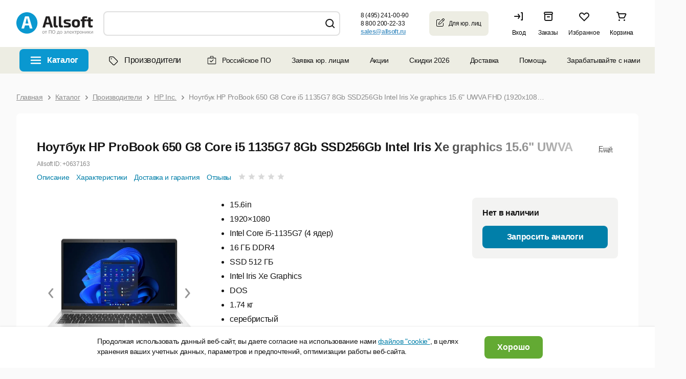

--- FILE ---
content_type: text/html; charset=UTF-8
request_url: https://allsoft.ru/software/vendors/hp/noutbuk-hp-probook-650-g8-core-i5-1135g7-8gb-ssd256gb-427290/
body_size: 47609
content:

<!DOCTYPE html PUBLIC "-//W3C//DTD XHTML 1.0 Transitional//EN" "http://www.w3.org/TR/xhtml1/DTD/xhtml1-transitional.dtd">
<html xmlns="http://www.w3.org/1999/xhtml" lang="ru" xml:lang="ru" id="nojs" class="site-lang-ru software">
<head>
	            <link rel="shortcut icon" href="/favicon-16x16.png">
        <link rel="icon" type="image/png" href="/apple-icon-180x180.png">
    <link rel="apple-touch-icon" href="/apple-icon-180x180.png"/>
    <link rel="apple-touch-icon" sizes="180x180" href="/apple-icon-180x180.png"/>
    <link rel="apple-touch-icon" sizes="152x152" href="/apple-icon-152x152.png"/>
    <link rel="apple-touch-icon" sizes="144x144" href="/apple-icon-144x144.png"/>
    <link rel="apple-touch-icon" sizes="120x120" href="/apple-icon-120x120.png"/>
    <link rel="apple-touch-icon" sizes="114x114" href="/apple-icon-114x114.png"/>
    <link rel="apple-touch-icon" sizes="76x76" href="/apple-icon-76x76.png"/>
    <link rel="apple-touch-icon" sizes="72x72" href="/apple-icon-72x72.png"/>
    <link rel="apple-touch-icon" sizes="60x60" href="/apple-icon-60x60.png"/>
    <link rel="apple-touch-icon" sizes="57x57" href="/apple-icon-57x57.png"/>
    <link rel="apple-touch-icon" sizes="57x57" href="/apple-icon-57x57.png"/>
    <link rel="apple-touch-icon-precomposed" href="/apple-icon-precomposed.png" />
    <link rel="manifest" href="/manifest.json"/>
    <meta name="msapplication-config" content="/browserconfig.xml"/>
    <meta name="theme-color" content="#ffffff"/>
	<meta http-equiv="Content-Type" content="text/html;charset=UTF-8" />
	<meta name="viewport" content="width=device-width, initial-scale=1.0" />
	<meta http-equiv="imagetoolbar" content="no" />
				<meta property="og:image" content="https://allsoft.ru/media/include_areas/allsoft2011/square_logo.jpg" />
		<meta property="og:type" content="website">
		<meta property="og:url" content="https://allsoft.ru/software/vendors/hp/noutbuk-hp-probook-650-g8-core-i5-1135g7-8gb-ssd256gb-427290/">
	
	
    
	<meta name="robots" content="index,follow" />
		<meta name="description" content="Купите Ноутбук HP ProBook 650 G8 Core i5 1135G7 8Gb SSD256Gb Intel Iris Xe graphics 15.6&amp;quot; UWVA FHD (1920x1080) Windows 10 Professional 64 silver WiFi BT Cam (3S8N9EA) () в интернет-магазине Allsoft. Быстрая доставка по всей России." />
    
			<link href="/bitrix/cache/css/s1/allsoft2011/page_9791aba69af76aa3d08a08288a392ac8/page_9791aba69af76aa3d08a08288a392ac8_v1.css?176846792623507" type="text/css"  rel="stylesheet" />
<link href="/bitrix/cache/css/s1/allsoft2011/template_16afe9a67024f9ef828632e6311fd678/template_16afe9a67024f9ef828632e6311fd678_v1.css?1768568821165667" type="text/css"  data-template-style="true" rel="stylesheet" />
	
<meta name="allsoft_breadcrumbs" content="/ Каталог / Производители / HP Inc. / Ноутбук HP ProBook 650 G8 Core i5 1135G7 8Gb SSD256Gb Intel Iris Xe graphics 15.6&amp;quot; UWVA FHD (1920x1080) Windows 10 Professional 64 silver WiFi BT Cam (3S8N9EA) " />
<meta name="og:url" content="https://allsoft.ru/software/vendors/hp/noutbuk-hp-probook-650-g8-core-i5-1135g7-8gb-ssd256gb-427290/" />
<meta property="og:price:amount" content="0">
<meta property="og:price:currency" content="RUB">
<meta property="product:retailer_item_id" content="12569966">
<meta property="og:product:brand" content="HP Inc.">
<meta property="og:availability" content="in stock">
<meta property="og:description" content="Купите Ноутбук HP ProBook 650 G8 Core i5 1135G7 8Gb SSD256Gb Intel Iris Xe graphics 15.6&quot; UWVA FHD (1920x1080) Windows 10 Professional 64 silver WiFi BT Cam (3S8N9EA) () в интернет-магазине Allsoft. Быстрая доставка по всей России.">
<meta property="og:title" content="Ноутбук HP ProBook 650 G8 Core i5 1135G7 8Gb SSD256Gb Intel Iris Xe graphics 15.6&quot; UWVA FHD (1920x1080) Windows 10 Professional 64 silver WiFi BT Cam (3S8N9EA)">



	<!--[if lt IE 8]><link type="text/css" rel="stylesheet" href="/bitrix/templates/allsoft2011/styles/template_styles_ie.css" media="screen" /><![endif]-->


						                                            
    
            <link rel="manifest" href="https://api.mindbox.ru/assets/manifest.json">
            	    		<title>Ноутбук HP ProBook 650 G8 Core i5 1135G7 8Gb SSD256Gb Intel Iris Xe graphics 15.6&quot; UWVA FHD (1920x1080) Windows 10 Professional 64 silver WiFi BT Cam (3S8N9EA) () купить, цена в интернет-магазине Allsoft</title>	
	    <link type="text/css" rel="stylesheet" href="https://static.allsoft.ru/assets/desktop/desktop.css?v=24042025" />

        
        
</head>
<body>


<!--googleoff: all-->
<!--# include file="/sl_switch/bar.html" -->

 <!-- Панель управления -->
<div id="panel"></div>
<div data-retailrocket-markup-block="582c534865bf1917009421fd" ></div>
<div class="l-page_box l-page_wrapper">
<div class="l-page">
	<div class="l-page_header lang-ru">

                        
		<div class="l-page_header_in">
			<div class="l-page_column l-page_column-left">
				<div class="l-page_column-left_in">
					<div class="l-page_content">


						<div class="b-logo-box newyear b-logo-box_ru">
    	<a href="/" class="b-logo">
					<img src="/media/include_areas/allsoft2011/logo_new.svg" alt="allsoft.ru" title="allsoft.ru" class="b-logo_img"/>
		    </a>
        	<div class="newyear__snowflake"></div>
</div>


                        
                        
					</div>
				</div>
			</div>
						<div class="l-page_column l-page_column-right" style="">
				<div class="l-page_column-right_in">
					<div class="l-page_content l-page_top_menu_content">

                        
                        
						
                        						

<a href="javascript: void(0);" role="button" class="b-welcome">
	<span class="b-welcome__door"><span class="b-link">Вход</span></span>
</a>

<div class="dev-login-form" style="display: none;">
	<div class="dev-form-message"></div>
	<form method="post" target="_top" action="/software/vendors/hp/noutbuk-hp-probook-650-g8-core-i5-1135g7-8gb-ssd256gb-427290/?login=yes">
		<fieldset class="dev-form-fieldset">
			<input type="hidden" name="AUTH_FORM" value="Y" />
			<input type="hidden" name="TYPE" value="AUTH" />
			<input type="hidden" name="next" value="" />
			<div class="dev-form-row">
				<label for="login" class="dev-label">E-mail или Логин:</label>
				<input id="login" type="text" class="dev-input_text" name="USER_LOGIN" tabindex="1" value="" />
			</div>
			<div class="dev-form-row">
				<label for="password" class="dev-label">Пароль:</label>
                <div class="b-password-block">
                    <input id="password" type="password" class="dev-input_password" name="USER_PASSWORD" tabindex="2" value="" />
                    <span class="password-control"></span>
                </div>
				<span class="dev-note">
					<label for="user_remember"><input id="user_remember" type="checkbox" class="dev-input_checkbox js-user-auth_remember" name="USER_REMEMBER" tabindex="3" value="Y" checked="checked" /> запомнить меня</label>
				</span>
			</div>
			<div class="dev-form-row">
				<span class="dev-note">
					<a id="forgot-password" class="dev-link-forgot-password" href="/forgot-password/?from=auth_form">Напомнить пароль</a>
					<a class="dev-link-registration" href="/registration/?from=auth_form">Регистрация</a>
				</span>
			</div>
			<div class="dev-form-row dev-form-row-submit">
								<button class="dev-button_submit" tabindex="4">Войти</button>
			</div>
		</fieldset>
		<input type="hidden" name="sessid" id="sessid" value="c5b30d8f5bca9fe5900c2b808fdc31dc" />	</form>
</div>



<a class="b-orders" href="/personal/orders/">
    <span class="b-orders-count b-none"></span>
    <span class="b-orders__door">
        <span class="b-link">Заказы</span>
    </span>
</a>                        
                        
                        
                        <div class="b-favorites">
                            <span class="b-favorites-count b-none">0</span>
                            <span class="b-favorites__door">
                                <a href="/basket/#favorites" title="Избранное" class="b-link">Избранное</a>
                            </span>
                        </div>
                        
						
<a href="/basket/" class="b-header__basket b-corners_o b-corners_o-light_brown">

	<!--'start_frame_cache_3wNdvo'-->
    <span class="b-header__basket_content_box">
                    <span class="b-header__basket_content-empty">Корзина</span>
            </span>
	
	<!--'end_frame_cache_3wNdvo'-->	
</a>

					</div>
				</div>
			</div>
			<div class="l-page_column l-page_left_column_clear">
				<div class="l-page_column l-page_column-box">
					<div class="l-page_column l-page_column-left l-page_column-center b-header_phones_box">
						<div class="l-page_column-center_in">
							<div class="l-page_content">

								<table class="b-communication-layout">
									<tr>
																				<td class="b-header_communication_box b-header_communication_box__left">

																							
<div class="b-header_communication">
	<div class="b-header_feedback b-corners_o b-corners_o-border_light_green_5">
		<div class="b-corners_o_in">
			<span class="b-header_feedback__title">Юридическим<br>лицам</span>
			<a onclick="ym(1959895,'reachGoal','click_button');" href="/info/client/" class="b-arrow b-arrow-blue_shadow" >
				<span class="b-arrow_in">Оставить заявку</span>
			</a>
		</div>
		<div class="b-corners_o__bottom">
			<ins class="b-bl"></ins>
			<ins class="b-br"></ins>
		</div>
	</div>
</div>
											
										</td>
                                        
                                        <td class="b-header__phones-box">
	<div class="b-header__phones">
		 		<p class="b-header__phone">
	 <b class="b-header__phone_per_se b-pseudo_link js-show_popup"> <nobr>8 (495) 241-00-90</nobr> </b> <span class="b-newline b-newline-long"> для Москвы</span>
		</p>
		<p class="b-header__phone">
	 <b class="b-header__phone_per_se b-pseudo_link js-show_popup"> <nobr>8 800 200-22-33</nobr> </b> <span class="b-newline b-newline-long">для бесплатных звонков из России</span>
		</p>
		  
		 		<p class="b-header__phone email b-header__phone-email-small">
			<a onclick="if (typeof ym != typeof undefined) {ym(1959895,'reachGoal','click_mail');}" href="mailto:sales@allsoft.ru"> <span class="callibri_email" style="display: block; text-decoration: underline;">sales@allsoft.ru</span> </a> 
			<span class="b-newline"><nobr>для обращений по почте</nobr></span>
		</p>
			</div>
	<div class="b-phone_popup_wrapper" style="display: none;"> <!-- .b-phone_popup_wrapper  -->
		<div class="b-phone_popup_overlay"></div>
		<div class="b-phone_popup_in">
			<div class="b-phone_popup b-corners_o-popup_17 b-corners_o">
				<span class="b-corners_o__top"><span class="b-tl"></span><span class="b-tr"></span></span>
				<div class="b-corners_o-popup_17__left-border">
					<div class="b-corners_o-popup_17__right-border">
						<div class="b-corners_o-popup_17__in">
	 <span class="b-corners_o-popup_17__in_left-border"></span> <a href="javascript: void(0);" role="button" class="b-phone_popup_close">×</a>
														<p class="b-phone_number">
								8 (495) 241-00-90							</p>
							<p>
								Для звонков из Москвы
							</p>
							<p class="b-phone_number">
								8 800 200-22-33							</p>
							<p>
								Для бесплатных звонков из России
							</p>
							  <span class="b-corners_o-popup_17__in_right-border"></span>
						</div>
					</div>
				</div>
				<span class="b-corners_o__bottom pngfix"><span class="b-bl"></span><span class="b-br"></span></span>
			</div>
		</div>
	</div> <!-- .b-phone_popup_wrapper end -->
</td>


                                        										
										<td class="b-header_online-consult_box">

                                            										</td>
										
																			</tr>
								</table>

							</div>
						</div>
					</div>
				</div>
				<div class="l-page_column l-page_column-left l-page_column-center l-page_new_stripe">
					<div class="l-page_column-center_in">
						<div class="l-page_content ">


							<div class="b-search b-corners_o b-corners_o-light_brown"><ins class="b-tl"></ins><ins class="b-tr"></ins>
    
			
		<script type="application/ld+json">
	{
		 "@context": "http://schema.org",
		 "@type": "WebSite",
		 "url": "https://allsoft.ru/",
		 "potentialAction": {
			 "@type": "SearchAction",
			 "target": "https://allsoft.ru/search?q={q}&collection=catalog",
			 "query-input": "required name=q"
		 }
	}
	</script>
	<div>
	<form id="searchForm" class="b-form" action="/search/" method="get" autocomplete="off">
		<fieldset>
			<legend>Поиск</legend>
			<table class="b-top_search_layout">
				<tbody>
					<tr>
						<td class="b-top_search_layout__field">
							<div class="b-top_search_layout__field_in">
								<span class="b-search__default_text_box">
									<label for="fSearch_field" class="b-search__default_text" style="display: none;">Искать среди 15 000 программ</label>
								</span>
								<span id="search" class="b-field b-field-mac">
									<ins class="b-field__left_corner"></ins>
									<span class="b-field_in">
										<input type="text" id="fSearch_field" name="q" value="" class="b-field_text" required />
										<input type="hidden" name="collection" value="catalog" />
										<label for="delete" class="b-delete_search"><input type="reset" class="b-field__delete_search" id="delete" /></label>
									</span>
									<ins class="b-field__right_corner"></ins>
								</span>
							</div>
						</td>
						<td class="b-top_search_layout__button">
							<span class="b-fbutton b-fbutton_gray">
								<span class="b-fbutton_in">
									<input type="submit" value="Найти" id="fSearch_button" class="b-fbutton_text" />
								</span>
							</span>
						</td>
					</tr>
					<tr>
						<td colspan="2">
													</td>
					</tr>
				</tbody>
			</table>
		</fieldset>
	</form>
	</div>
</div>




                                                                                    						</div>
					</div>
				</div>
			</div>
		</div>
	</div>

<!--googleon: all-->

    <div class="b-top-nav-wrapper"><ul class="b-top-nav"><li class="b-top-nav__item b-top-nav__item--catalog b-top-nav__item--software"><a href="javascript:void(0)" class="b-top-nav__link" role="button">Каталог</a></li><li class="b-top-nav__item b-top-nav__item--catalog b-top-nav__item--vendors"><a href="/software/vendors/" class="b-top-nav__link"><svg width="24" height="24" viewBox="0 0 24 24" fill="none" xmlns="http://www.w3.org/2000/svg"><path d="M5.5 12.4844H5.46094C5.46094 12.7969 5.61719 13.1484 5.85156 13.3828L4.95312 14.2422L5.85156 13.3828L12.7266 20.2578C13.1953 20.7266 14.0156 20.7266 14.4844 20.2578L19.7188 15.0234C20.1875 14.5547 20.1875 13.7344 19.7188 13.2656L12.8438 6.39062C12.6094 6.15625 12.2969 6 11.9453 6H6.125C5.77344 6 5.5 6.3125 5.5 6.625V12.4844ZM4.25 12.4844V6.625C4.25 5.60938 5.07031 4.75 6.125 4.78906H11.9453C12.6094 4.78906 13.2344 5.02344 13.7031 5.49219L20.5781 12.3672C21.5547 13.3438 21.5547 14.9453 20.5781 15.9219L15.3828 21.1172C14.4062 22.0938 12.8047 22.0938 11.8281 21.1172L4.95312 14.2422C4.48438 13.7734 4.25 13.1484 4.25 12.4844ZM8.625 10.0625C8.07812 10.0625 7.6875 9.67188 7.6875 9.125C7.6875 8.61719 8.07812 8.1875 8.625 8.1875C9.13281 8.1875 9.5625 8.61719 9.5625 9.125C9.5625 9.67188 9.13281 10.0625 8.625 10.0625Z" fill="black"/></svg>Производители</a></li><li class="b-top-nav__item b-top-nav__item--accent"><a href="/software/rossiyskoe-po/" class="b-top-nav__link"><svg width="20" height="20" viewBox="0 0 20 20" fill="none" xmlns="http://www.w3.org/2000/svg"><path fill-rule="evenodd" clip-rule="evenodd" d="M1.64551 6.39583C1.64551 5.62493 2.27045 5 3.04134 5H16.9372C17.7081 5 18.333 5.62493 18.333 6.39583V16.25C18.333 17.0208 17.7081 17.6458 16.9372 17.6458H3.04134C2.27045 17.6458 1.64551 17.0208 1.64551 16.25V6.39583ZM3.04134 6.125C2.89177 6.125 2.77051 6.24626 2.77051 6.39583V16.25C2.77051 16.3995 2.89177 16.5208 3.04134 16.5208H16.9372C17.0868 16.5208 17.208 16.3995 17.208 16.25V6.39583C17.208 6.24626 17.0868 6.125 16.9372 6.125H3.04134Z" fill="#151515"/><path fill-rule="evenodd" clip-rule="evenodd" d="M6.66699 3.06258C6.66699 2.29168 7.29193 1.66675 8.06283 1.66675H11.9587C12.7296 1.66675 13.3545 2.29168 13.3545 3.06258V5.41671C13.3545 6.18761 12.7296 5.97921 11.9587 5.97921H8.06283C7.29193 5.97921 6.66699 6.18761 6.66699 5.41671V3.06258ZM8.06283 2.79175C7.91325 2.79175 7.79199 2.91301 7.79199 3.06258V5.41671C7.79199 5.56628 7.91325 5.68754 8.06283 5.68754H11.9587C12.1082 5.68754 12.2295 5.56628 12.2295 5.41671V3.06258C12.2295 2.91301 12.1082 2.79175 11.9587 2.79175H8.06283Z" fill="#151515"/><path d="M7.10893 10.8081C6.86486 10.5641 6.46912 10.5641 6.22505 10.8081C5.98097 11.0522 5.98097 11.4479 6.22505 11.692L7.10893 10.8081ZM8.75032 13.3334L8.30838 13.7753L8.75032 14.2173L9.19224 13.7753L8.75032 13.3334ZM13.3589 9.60864C13.603 9.36456 13.603 8.96889 13.3589 8.72481C13.1148 8.48073 12.7192 8.48073 12.4751 8.72481L13.3589 9.60864ZM6.22505 11.692L8.30838 13.7753L9.19224 12.8915L7.10893 10.8081L6.22505 11.692ZM9.19224 13.7753L13.3589 9.60864L12.4751 8.72481L8.30838 12.8915L9.19224 13.7753Z" fill="#151515"/></svg>Российское ПО</a></li><li class="b-top-nav__item"><a href="/info/client/" class="b-top-nav__link">Заявка юр. лицам</a></li><li class="b-top-nav__item b-top-nav__item--children"><a class="b-top-nav__link" href="/offers/">Акции</a><ul class="b-top-nav__children"><li class="b-top-nav__item "><a class="b-top-nav__link" href="/subscription/">Рассылка</a></li><li class="b-top-nav__item "><a class="b-top-nav__link" href="/info/discounts/">Как получить скидку</a></li></ul></li><li class="b-top-nav__item"><a href="/sale/" class="b-top-nav__link">Скидки 2026</a></li><li class="b-top-nav__item b-top-nav__item--children"><a class="b-top-nav__link" href="/info/help/delivery/">Доставка</a><div class="b-top-nav__children b-top-nav__info"><div class="b-top-nav__info-title">Как производится доставка?</div><div class="b-top-nav__info-desc"><div>Электронные лицензии высылаются на email.</div><div>Доставка коробочных версий и оборудования производится по всей России курьерской службой.</div></div><div class="b-top-nav__info-title">Стоимость доставки</div><div class="b-top-nav__info-desc"><div>Стоимость рассчитывается автоматически в зависимости от региона доставки и параметров заказа.</div><div><a class="b-top-nav__info-link" href="/info/help/delivery/">Тарифы на доставку</a></div></div><div class="b-top-nav__info-desc"><a class="b-top-nav__info-link" href="/info/help/">Перейти в раздел Помощь</a></div></div></li><li class="b-top-nav__item b-top-nav__item--children"><a class="b-top-nav__link" href="/info/help/">Помощь</a><ul class="b-top-nav__children"><li class="b-top-nav__item "><a class="b-top-nav__link" href="/info/contact/">Контакты</a></li><li class="b-top-nav__item "><a class="b-top-nav__link" href="/info/company/">О магазине</a></li></ul></li><li class="b-top-nav__item b-top-nav__item--children"><a class="b-top-nav__link" role="button" href="javascript:void(0)">Зарабатывайте с нами</a><ul class="b-top-nav__children"><li class="b-top-nav__item "><a class="b-top-nav__link" href="https://partner.allsoft.ru/?tab=resellers">Партнерская программа</a></li><li class="b-top-nav__item "><a class="b-top-nav__link" href="/info/toauthors/">Разработчикам</a></li><li class="b-top-nav__item "><a class="b-top-nav__link" href="https://img.allsoft.ru/allsoftru/img/2023/Allsoft%20Marketing.pdf">Реклама на сайте</a></li></ul></li><li class="b-top-nav__item b-top-nav__item--blog"><a href="/news-soft/" class="b-top-nav__link">Блог</a></li></ul></div>
    <div class="toptop">
        <div class="toptop-wrap">
            <div class="toptop-block">
                <dl class="b-tabs b-tabs-main_menu b-smenu-tabs">
			<dt class="b-tabs-catalog-title b-tabs__tab_title selected">
		<span class="b-arrow b-arrow-tab">
			<span class="b-arrow_in b-arrow_text">Каталог</span>
		</span>
	</dt>
	<dd class="b-tabs__tab_content js-catalog-menu selected">
		

<div class="new-menu">
<ul class="b-list b-menu_list js-data js-data-ga-category-Category js-menu">

    <li id="menu_item_1" class="b-list_item js-menu-item">

        <div class="b-list_item_container">
            <a class="b-link-block" href="/sale/">
                <span class="b-list_item__title b-list_item_catalog">
                                            <span>
                            <ins class="b-ico b-ico-action">
                                <img class="b-ico-action_image b-ico-action_save_color" src="/upload/catalog_rubric_thumbnails/c97/c97076fb794aa18675c3b013f561fcc1.png" alt="Распродажа" />
                            </ins>
                        </span>
                                       <span class="b-link">Распродажа</span>
                </span>
                            </a>
                    </div>



    </li>
    <li id="menu_item_2" class="b-list_item js-menu-item">

        <div class="b-list_item_container">
            <a class="b-link-block" href="javascript:void(0)" role="button">
                <span class="b-list_item__title b-list_item_catalog">
                                            <span>
                            <ins class="b-ico b-ico-action">
                                <img class="b-ico-action_image b-ico-action_save_color" src="/upload/catalog_rubric_thumbnails/5cf/5cf9cd287f2f7c2719cf9524db8622f1.png" alt="Microsoft" />
                            </ins>
                        </span>
                                       <span class="b-link">Microsoft</span>
                </span>
                                    <span class="b-list-item_separator"></span>
                            </a>
                            <span class="b-link_arrow"></span>
                    </div>



    </li>
    <li id="menu_item_3" class="b-list_item js-menu-item">

        <div class="b-list_item_container">
            <a class="b-link-block" href="javascript:void(0)" role="button">
                <span class="b-list_item__title b-list_item_catalog">
                                            <span>
                            <ins class="b-ico b-ico-action">
                                <img class="b-ico-action_image b-ico-action_save_color" src="/upload/catalog_rubric_thumbnails/687/687da654afb55efc5a01740e17a1f0cd.png" alt="Антивирусы, безопасность" />
                            </ins>
                        </span>
                                       <span class="b-link">Антивирусы, безопасность</span>
                </span>
                                    <span class="b-list-item_separator"></span>
                            </a>
                            <span class="b-link_arrow"></span>
                    </div>



    </li>
    <li id="menu_item_4" class="b-list_item js-menu-item">

        <div class="b-list_item_container">
            <a class="b-link-block" href="javascript:void(0)" role="button">
                <span class="b-list_item__title b-list_item_catalog">
                                            <span>
                            <ins class="b-ico b-ico-action">
                                <img class="b-ico-action_image b-ico-action_save_color" src="/upload/catalog_rubric_thumbnails/276/27630f7883fd51ef8d3392b75f7ad3d3.png" alt="ОС, офисное ПО, работа с текстом" />
                            </ins>
                        </span>
                                       <span class="b-link">ОС, офисное ПО, работа с текстом</span>
                </span>
                                    <span class="b-list-item_separator"></span>
                            </a>
                            <span class="b-link_arrow"></span>
                    </div>



    </li>
    <li id="menu_item_5" class="b-list_item js-menu-item">

        <div class="b-list_item_container">
            <a class="b-link-block" href="javascript:void(0)" role="button">
                <span class="b-list_item__title b-list_item_catalog">
                                            <span>
                            <ins class="b-ico b-ico-action">
                                <img class="b-ico-action_image b-ico-action_save_color" src="/upload/catalog_rubric_thumbnails/3af/3af9bab3c6796d40ff44ac541dd5ad54.png" alt="Графика, дизайн, мультимедиа" />
                            </ins>
                        </span>
                                       <span class="b-link">Графика, дизайн, мультимедиа</span>
                </span>
                                    <span class="b-list-item_separator"></span>
                            </a>
                            <span class="b-link_arrow"></span>
                    </div>



    </li>
    <li id="menu_item_6" class="b-list_item js-menu-item">

        <div class="b-list_item_container">
            <a class="b-link-block" href="javascript:void(0)" role="button">
                <span class="b-list_item__title b-list_item_catalog">
                                            <span>
                            <ins class="b-ico b-ico-action">
                                <img class="b-ico-action_image b-ico-action_save_color" src="/upload/catalog_rubric_thumbnails/39d/39dcd970b0e50e318bcbf0307316d42a.png" alt="САПР" />
                            </ins>
                        </span>
                                       <span class="b-link">САПР</span>
                </span>
                                    <span class="b-list-item_separator"></span>
                            </a>
                            <span class="b-link_arrow"></span>
                    </div>



    </li>
    <li id="menu_item_7" class="b-list_item js-menu-item">

        <div class="b-list_item_container">
            <a class="b-link-block" href="javascript:void(0)" role="button">
                <span class="b-list_item__title b-list_item_catalog">
                                            <span>
                            <ins class="b-ico b-ico-action">
                                <img class="b-ico-action_image b-ico-action_save_color" src="/upload/catalog_rubric_thumbnails/81a/81a064b7a2cdf24d83c2e49eddabd086.png" alt="Компьютеры и комплектующие" />
                            </ins>
                        </span>
                                       <span class="b-link">Компьютеры и комплектующие</span>
                </span>
                                    <span class="b-list-item_separator"></span>
                            </a>
                            <span class="b-link_arrow"></span>
                    </div>



    </li>
    <li id="menu_item_8" class="b-list_item js-menu-item">

        <div class="b-list_item_container">
            <a class="b-link-block" href="javascript:void(0)" role="button">
                <span class="b-list_item__title b-list_item_catalog">
                                            <span>
                            <ins class="b-ico b-ico-action">
                                <img class="b-ico-action_image" src="/upload/catalog_rubric_thumbnails/6b9/6b9755081b12683c94ce30cbf9999b2e.png" alt="Образование, развлечение, навигация" />
                            </ins>
                        </span>
                                       <span class="b-link">Образование, развлечение, навигация</span>
                </span>
                                    <span class="b-list-item_separator"></span>
                            </a>
                            <span class="b-link_arrow"></span>
                    </div>



    </li>
    <li id="menu_item_9" class="b-list_item js-menu-item">

        <div class="b-list_item_container">
            <a class="b-link-block" href="javascript:void(0)" role="button">
                <span class="b-list_item__title b-list_item_catalog">
                                            <span>
                            <ins class="b-ico b-ico-action">
                                <img class="b-ico-action_image" src="/upload/catalog_rubric_thumbnails/1c4/1c498da0406ebf9a183efcd021ad8a3e.png" alt="Оборудование" />
                            </ins>
                        </span>
                                       <span class="b-link">Оборудование</span>
                </span>
                                    <span class="b-list-item_separator"></span>
                            </a>
                            <span class="b-link_arrow"></span>
                    </div>



    </li>
    <li id="menu_item_10" class="b-list_item js-menu-item">

        <div class="b-list_item_container">
            <a class="b-link-block" href="javascript:void(0)" role="button">
                <span class="b-list_item__title b-list_item_catalog">
                                            <span>
                            <ins class="b-ico b-ico-action">
                                <img class="b-ico-action_image b-ico-action_save_color" src="/upload/catalog_rubric_thumbnails/8c3/8c3ec1ad2fbcbf938cb81807b5009491.png" alt="Портативная электроника" />
                            </ins>
                        </span>
                                       <span class="b-link">Портативная электроника</span>
                </span>
                                    <span class="b-list-item_separator"></span>
                            </a>
                            <span class="b-link_arrow"></span>
                    </div>



    </li>
    <li id="menu_item_11" class="b-list_item js-menu-item">

        <div class="b-list_item_container">
            <a class="b-link-block" href="https://allsoft.ru/software/rossiyskiy-soft/">
                <span class="b-list_item__title b-list_item_catalog">
                                            <span>
                            <ins class="b-ico b-ico-action">
                                <img class="b-ico-action_image" src="/upload/catalog_rubric_thumbnails/778/778935b7174e2c2852422ab6ee7bd31e.png" alt="Российское ПО" />
                            </ins>
                        </span>
                                       <span class="b-link">Российское ПО</span>
                </span>
                                    <span class="b-list-item_separator"></span>
                            </a>
                            <span class="b-link_arrow"></span>
                    </div>



    </li>
    <li id="menu_item_12" class="b-list_item js-menu-item">

        <div class="b-list_item_container">
            <a class="b-link-block" href="javascript:void(0)" role="button">
                <span class="b-list_item__title b-list_item_catalog">
                                            <span>
                            <ins class="b-ico b-ico-action">
                                <img class="b-ico-action_image" src="/upload/catalog_rubric_thumbnails/faf/fafba3f21eae55f0536b98e1d6bce13a.png" alt="Разработка, системное ПО, интернет" />
                            </ins>
                        </span>
                                       <span class="b-link">Разработка, системное ПО, интернет</span>
                </span>
                                    <span class="b-list-item_separator"></span>
                            </a>
                            <span class="b-link_arrow"></span>
                    </div>



    </li>
    <li id="menu_item_13" class="b-list_item b-last-list_item js-menu-item">

        <div class="b-list_item_container">
            <a class="b-link-block" href="javascript:void(0)" role="button">
                <span class="b-list_item__title b-list_item_catalog">
                                            <span>
                            <ins class="b-ico b-ico-action">
                                <img class="b-ico-action_image" src="/upload/catalog_rubric_thumbnails/7b2/7b29e2c180a9173313b100ea89aca5a3.png" alt="Управление бизнесом, финансы" />
                            </ins>
                        </span>
                                       <span class="b-link">Управление бизнесом, финансы</span>
                </span>
                                    <span class="b-list-item_separator"></span>
                            </a>
                            <span class="b-link_arrow"></span>
                    </div>



    </li>

    
    <li class="b-list_item b-list-show-all_item open">

        <div class="b-list_item_container b-list_item_container-flex">
            <a class="b-link-block js-list-link-catalog" href="/software/">
                <span class="b-list_item__title b-list_item_catalog">
                   <span class="b-link">Все категории</span>
                </span>
            </a>
        </div>
    </li>

    
</ul><!--b-list_cat_menu < -->

                <div id="menu_item_2_content" class="b-list_item__submenu-container">
            <div class="b-list_item__submenu-block">
                                    <div class="b-submenu__column">
                                                    <div class="b-submenu__item">

                                
                                                                <div class="b-submenu-item_title b-submenu-item_all">
                                    <a href="/software/microsoft/">Все программы Microsoft</a>
                                    <span class="b-link_arrow"></span>
                                </div>
                                                                                                    <div class="b-submenu-item_sublist"><ul>
                                                                                            <li>
                                                    <a href="/software/microsoft/office-365/">Office 365<span class="b-list_mob_item__q">&nbsp;(4)</span></a>
                                                    <span class="b-list_item__q">(4)</span>
                                                </li>
                                                                                            <li>
                                                    <a href="/software/microsoft/office-for-home/">Office для дома <span class="b-list_mob_item__q">&nbsp;(10)</span></a>
                                                    <span class="b-list_item__q">(10)</span>
                                                </li>
                                                                                            <li>
                                                    <a href="/software/microsoft/office-for-business/">Office для бизнеса <span class="b-list_mob_item__q">&nbsp;(18)</span></a>
                                                    <span class="b-list_item__q">(18)</span>
                                                </li>
                                                                                            <li>
                                                    <a href="/software/microsoft/windows/">Windows<span class="b-list_mob_item__q">&nbsp;(7)</span></a>
                                                    <span class="b-list_item__q">(7)</span>
                                                </li>
                                                                                            <li>
                                                    <a href="/software/microsoft/development-soft/">Программирование<span class="b-list_mob_item__q">&nbsp;(2)</span></a>
                                                    <span class="b-list_item__q">(2)</span>
                                                </li>
                                                                                            <li>
                                                    <a href="/software/microsoft/server/">Сервер<span class="b-list_mob_item__q">&nbsp;(4)</span></a>
                                                    <span class="b-list_item__q">(4)</span>
                                                </li>
                                                                                    </ul></div>
                                                            </div>
                                            </div>
                
                                            </div>
        </div>
                <div id="menu_item_3_content" class="b-list_item__submenu-container">
            <div class="b-list_item__submenu-block">
                                    <div class="b-submenu__column">
                                                    <div class="b-submenu__item">

                                
                                                                <div class="b-submenu-item_title">
                                    <a href="/software/security/">Антивирусы. Безопасность</a>
                                    <span class="b-link_arrow"></span>
                                </div>
                                                                                                    <div class="b-submenu-item_sublist"><ul>
                                                                                            <li>
                                                    <a href="/software/security/home-antivirusy/">Антивирусы для дома<span class="b-list_mob_item__q">&nbsp;(56)</span></a>
                                                    <span class="b-list_item__q">(56)</span>
                                                </li>
                                                                                            <li>
                                                    <a href="/software/security/business-antivirusy/">Антивирусы для организаций<span class="b-list_mob_item__q">&nbsp;(61)</span></a>
                                                    <span class="b-list_item__q">(61)</span>
                                                </li>
                                                                                            <li>
                                                    <a href="/software/security/information-security/">Защита информации<span class="b-list_mob_item__q">&nbsp;(165)</span></a>
                                                    <span class="b-list_item__q">(165)</span>
                                                </li>
                                                                                            <li>
                                                    <a href="/software/security/cryptography/">Шифрование<span class="b-list_mob_item__q">&nbsp;(16)</span></a>
                                                    <span class="b-list_item__q">(16)</span>
                                                </li>
                                                                                            <li>
                                                    <a href="/software/security/access-control/">Контроль доступа<span class="b-list_mob_item__q">&nbsp;(65)</span></a>
                                                    <span class="b-list_item__q">(65)</span>
                                                </li>
                                                                                            <li>
                                                    <a href="/software/security/kontrol-personala/">Контроль персонала<span class="b-list_mob_item__q">&nbsp;(12)</span></a>
                                                    <span class="b-list_item__q">(12)</span>
                                                </li>
                                                                                            <li>
                                                    <a href="/software/security/other-software/">Другие программы<span class="b-list_mob_item__q">&nbsp;(36)</span></a>
                                                    <span class="b-list_item__q">(36)</span>
                                                </li>
                                                                                    </ul></div>
                                                            </div>
                                            </div>
                                    <div class="b-submenu__column">
                                                    <div class="b-submenu__item">

                                
                                                                <div class="b-submenu-item_title">
                                    <a href="/software/files-disks/">Работа с файлами</a>
                                    <span class="b-link_arrow"></span>
                                </div>
                                                                                                    <div class="b-submenu-item_sublist"><ul>
                                                                                            <li>
                                                    <a href="/software/files-disks/data-recovery/">Восстановление данных<span class="b-list_mob_item__q">&nbsp;(68)</span></a>
                                                    <span class="b-list_item__q">(68)</span>
                                                </li>
                                                                                            <li>
                                                    <a href="/software/files-disks/data-backup/">Резервное копирование<span class="b-list_mob_item__q">&nbsp;(42)</span></a>
                                                    <span class="b-list_item__q">(42)</span>
                                                </li>
                                                                                            <li>
                                                    <a href="/software/files-disks/file-manager/">Файловые менеджеры и каталогизаторы<span class="b-list_mob_item__q">&nbsp;(22)</span></a>
                                                    <span class="b-list_item__q">(22)</span>
                                                </li>
                                                                                            <li>
                                                    <a href="/software/files-disks/archivers/">Архиваторы<span class="b-list_mob_item__q">&nbsp;(8)</span></a>
                                                    <span class="b-list_item__q">(8)</span>
                                                </li>
                                                                                            <li>
                                                    <a href="/software/files-disks/document-search/">Поиск документов<span class="b-list_mob_item__q">&nbsp;(1)</span></a>
                                                    <span class="b-list_item__q">(1)</span>
                                                </li>
                                                                                            <li>
                                                    <a href="/software/files-disks/disk-cleanup/">Очистка диска<span class="b-list_mob_item__q">&nbsp;(20)</span></a>
                                                    <span class="b-list_item__q">(20)</span>
                                                </li>
                                                                                            <li>
                                                    <a href="/software/files-disks/other-tools/">Другие утилиты<span class="b-list_mob_item__q">&nbsp;(52)</span></a>
                                                    <span class="b-list_item__q">(52)</span>
                                                </li>
                                                                                    </ul></div>
                                                            </div>
                                            </div>
                
                                            </div>
        </div>
                <div id="menu_item_4_content" class="b-list_item__submenu-container">
            <div class="b-list_item__submenu-block">
                                    <div class="b-submenu__column">
                                                    <div class="b-submenu__item">

                                
                                                                <div class="b-submenu-item_title">
                                    <a href="/software/office-software/">Офисные программы</a>
                                    <span class="b-link_arrow"></span>
                                </div>
                                                                                                    <div class="b-submenu-item_sublist"><ul>
                                                                                            <li>
                                                    <a href="/software/office-software/ms-office/">Microsoft Office<span class="b-list_mob_item__q">&nbsp;(30)</span></a>
                                                    <span class="b-list_item__q">(30)</span>
                                                </li>
                                                                                            <li>
                                                    <a href="/software/office-software/excel-utilities/">Утилиты для Excel<span class="b-list_mob_item__q">&nbsp;(27)</span></a>
                                                    <span class="b-list_item__q">(27)</span>
                                                </li>
                                                                                            <li>
                                                    <a href="/software/office-software/other/">Другое офисное ПО<span class="b-list_mob_item__q">&nbsp;(81)</span></a>
                                                    <span class="b-list_item__q">(81)</span>
                                                </li>
                                                                                            <li>
                                                    <a href="/software/office-software/videokonferentssvyaz/">Видеоконференцсвязь<span class="b-list_mob_item__q">&nbsp;(4)</span></a>
                                                    <span class="b-list_item__q">(4)</span>
                                                </li>
                                                                                    </ul></div>
                                                            </div>
                                            </div>
                                    <div class="b-submenu__column">
                                                    <div class="b-submenu__item">

                                
                                                                <div class="b-submenu-item_title">
                                    <a href="/software/operatsionnye-sistemy/">Операционные системы</a>
                                    <span class="b-link_arrow"></span>
                                </div>
                                                                                                    <div class="b-submenu-item_sublist"><ul>
                                                                                            <li>
                                                    <a href="/software/operatsionnye-sistemy/os-windows/">ОС Windows<span class="b-list_mob_item__q">&nbsp;(6)</span></a>
                                                    <span class="b-list_item__q">(6)</span>
                                                </li>
                                                                                            <li>
                                                    <a href="/software/operatsionnye-sistemy/os-linux/">ОС Linux & Unix<span class="b-list_mob_item__q">&nbsp;(17)</span></a>
                                                    <span class="b-list_item__q">(17)</span>
                                                </li>
                                                                                    </ul></div>
                                                            </div>
                                                    <div class="b-submenu__item">

                                
                                                                <div class="b-submenu-item_title">
                                    <a href="/software/text/">Работа с текстом</a>
                                    <span class="b-link_arrow"></span>
                                </div>
                                                                                                    <div class="b-submenu-item_sublist"><ul>
                                                                                            <li>
                                                    <a href="/software/text/speech-to-text/">Распознавание текста и речи<span class="b-list_mob_item__q">&nbsp;(15)</span></a>
                                                    <span class="b-list_item__q">(15)</span>
                                                </li>
                                                                                            <li>
                                                    <a href="/software/text/text-editors/">Текстовые редакторы<span class="b-list_mob_item__q">&nbsp;(32)</span></a>
                                                    <span class="b-list_item__q">(32)</span>
                                                </li>
                                                                                            <li>
                                                    <a href="/software/text/perevodchiki/">Переводчики<span class="b-list_mob_item__q">&nbsp;(12)</span></a>
                                                    <span class="b-list_item__q">(12)</span>
                                                </li>
                                                                                            <li>
                                                    <a href="/software/text/convert-text/">Конвертеры<span class="b-list_mob_item__q">&nbsp;(12)</span></a>
                                                    <span class="b-list_item__q">(12)</span>
                                                </li>
                                                                                            <li>
                                                    <a href="/software/text/all-for-text/">Другие утилиты<span class="b-list_mob_item__q">&nbsp;(24)</span></a>
                                                    <span class="b-list_item__q">(24)</span>
                                                </li>
                                                                                    </ul></div>
                                                            </div>
                                            </div>
                
                                            </div>
        </div>
                <div id="menu_item_5_content" class="b-list_item__submenu-container">
            <div class="b-list_item__submenu-block">
                                    <div class="b-submenu__column">
                                                    <div class="b-submenu__item">

                                
                                                                <div class="b-submenu-item_title">
                                    <a href="/software/graphics-design/">Графика и дизайн</a>
                                    <span class="b-link_arrow"></span>
                                </div>
                                                                                                    <div class="b-submenu-item_sublist"><ul>
                                                                                            <li>
                                                    <a href="/software/graphics-design/graphics-editors/">Графические редакторы<span class="b-list_mob_item__q">&nbsp;(111)</span></a>
                                                    <span class="b-list_item__q">(111)</span>
                                                </li>
                                                                                            <li>
                                                    <a href="/software/graphics-design/digital-foto/">Цифровое фото<span class="b-list_mob_item__q">&nbsp;(97)</span></a>
                                                    <span class="b-list_item__q">(97)</span>
                                                </li>
                                                                                            <li>
                                                    <a href="/software/graphics-design/graphics-3d/">3D графика<span class="b-list_mob_item__q">&nbsp;(44)</span></a>
                                                    <span class="b-list_item__q">(44)</span>
                                                </li>
                                                                                            <li>
                                                    <a href="/software/graphics-design/web-design/">Веб-дизайн<span class="b-list_mob_item__q">&nbsp;(11)</span></a>
                                                    <span class="b-list_item__q">(11)</span>
                                                </li>
                                                                                            <li>
                                                    <a href="/software/graphics-design/templates-clipart/">Шаблоны и клипарты<span class="b-list_mob_item__q">&nbsp;(207)</span></a>
                                                    <span class="b-list_item__q">(207)</span>
                                                </li>
                                                                                            <li>
                                                    <a href="/software/graphics-design/publishing/">Издательские системы<span class="b-list_mob_item__q">&nbsp;(4)</span></a>
                                                    <span class="b-list_item__q">(4)</span>
                                                </li>
                                                                                            <li>
                                                    <a href="/software/graphics-design/different-utilities/">Другие утилиты<span class="b-list_mob_item__q">&nbsp;(41)</span></a>
                                                    <span class="b-list_item__q">(41)</span>
                                                </li>
                                                                                    </ul></div>
                                                            </div>
                                            </div>
                                    <div class="b-submenu__column">
                                                    <div class="b-submenu__item">

                                
                                                                <div class="b-submenu-item_title">
                                    <a href="/software/multimedia/">Мультимедиа</a>
                                    <span class="b-link_arrow"></span>
                                </div>
                                                                                                    <div class="b-submenu-item_sublist"><ul>
                                                                                            <li>
                                                    <a href="/software/multimedia/videoeditors/">Видеоредакторы<span class="b-list_mob_item__q">&nbsp;(109)</span></a>
                                                    <span class="b-list_item__q">(109)</span>
                                                </li>
                                                                                            <li>
                                                    <a href="/software/multimedia/audioeditors/">Аудиоредакторы<span class="b-list_mob_item__q">&nbsp;(35)</span></a>
                                                    <span class="b-list_item__q">(35)</span>
                                                </li>
                                                                                            <li>
                                                    <a href="/software/multimedia/burn-cd-dvd/">Запись CD и DVD<span class="b-list_mob_item__q">&nbsp;(22)</span></a>
                                                    <span class="b-list_item__q">(22)</span>
                                                </li>
                                                                                            <li>
                                                    <a href="/software/multimedia/converters-encoders/">Конвертеры и кодировщики<span class="b-list_mob_item__q">&nbsp;(63)</span></a>
                                                    <span class="b-list_item__q">(63)</span>
                                                </li>
                                                                                            <li>
                                                    <a href="/software/multimedia/players/">Плееры<span class="b-list_mob_item__q">&nbsp;(14)</span></a>
                                                    <span class="b-list_item__q">(14)</span>
                                                </li>
                                                                                            <li>
                                                    <a href="/software/multimedia/utilities/">Утилиты<span class="b-list_mob_item__q">&nbsp;(44)</span></a>
                                                    <span class="b-list_item__q">(44)</span>
                                                </li>
                                                                                    </ul></div>
                                                            </div>
                                            </div>
                
                                            </div>
        </div>
                <div id="menu_item_6_content" class="b-list_item__submenu-container">
            <div class="b-list_item__submenu-block">
                                    <div class="b-submenu__column">
                                                    <div class="b-submenu__item">

                                
                                                                <div class="b-submenu-item_title b-submenu-item_all">
                                    <a href="/software/cad-systems/">Все программы САПР</a>
                                    <span class="b-link_arrow"></span>
                                </div>
                                                                                                    <div class="b-submenu-item_sublist"><ul>
                                                                                            <li>
                                                    <a href="/software/cad-systems/architectural-design/">Архитектура<span class="b-list_mob_item__q">&nbsp;(5)</span></a>
                                                    <span class="b-list_item__q">(5)</span>
                                                </li>
                                                                                            <li>
                                                    <a href="/software/cad-systems/geoinformation-systems-gis/">Геоинформационные системы (ГИС)<span class="b-list_mob_item__q">&nbsp;(54)</span></a>
                                                    <span class="b-list_item__q">(54)</span>
                                                </li>
                                                                                            <li>
                                                    <a href="/software/cad-systems/design-visualization-animation/">Дизайн, визуализация и анимация<span class="b-list_mob_item__q">&nbsp;(17)</span></a>
                                                    <span class="b-list_item__q">(17)</span>
                                                </li>
                                                                                            <li>
                                                    <a href="/software/cad-systems/docflow/">Документооборот<span class="b-list_mob_item__q">&nbsp;(28)</span></a>
                                                    <span class="b-list_item__q">(28)</span>
                                                </li>
                                                                                            <li>
                                                    <a href="/software/cad-systems/infrastruktura--izyskaniya--genplan--transport/">Инфраструктура: изыскания, генплан, транспорт<span class="b-list_mob_item__q">&nbsp;(30)</span></a>
                                                    <span class="b-list_item__q">(30)</span>
                                                </li>
                                                                                            <li>
                                                    <a href="/software/cad-systems/machine-engineering/">Машиностроение<span class="b-list_mob_item__q">&nbsp;(12)</span></a>
                                                    <span class="b-list_item__q">(12)</span>
                                                </li>
                                                                                            <li>
                                                    <a href="/software/cad-systems/cabinet-making/">Мебельное производство<span class="b-list_mob_item__q">&nbsp;(5)</span></a>
                                                    <span class="b-list_item__q">(5)</span>
                                                </li>
                                                                                            <li>
                                                    <a href="/software/cad-systems/base-systems/">Проектирование<span class="b-list_mob_item__q">&nbsp;(89)</span></a>
                                                    <span class="b-list_item__q">(89)</span>
                                                </li>
                                                                                            <li>
                                                    <a href="/software/cad-systems/construction/">Строительство и пожарная безопасность<span class="b-list_mob_item__q">&nbsp;(63)</span></a>
                                                    <span class="b-list_item__q">(63)</span>
                                                </li>
                                                                                            <li>
                                                    <a href="/software/cad-systems/engineering-calculators/">Инженерные калькуляторы<span class="b-list_mob_item__q">&nbsp;(27)</span></a>
                                                    <span class="b-list_item__q">(27)</span>
                                                </li>
                                                                                    </ul></div>
                                                            </div>
                                            </div>
                
                                            </div>
        </div>
                <div id="menu_item_7_content" class="b-list_item__submenu-container">
            <div class="b-list_item__submenu-block">
                                    <div class="b-submenu__column">
                                                    <div class="b-submenu__item">

                                
                                                                <div class="b-submenu-item_title">
                                    <a href="/software/computers/">Компьютеры</a>
                                    <span class="b-link_arrow"></span>
                                </div>
                                                                                                    <div class="b-submenu-item_sublist"><ul>
                                                                                            <li>
                                                    <a href="/software/computers/notebook/">Ноутбуки<span class="b-list_mob_item__q">&nbsp;(5884)</span></a>
                                                    <span class="b-list_item__q">(5884)</span>
                                                </li>
                                                                                            <li>
                                                    <a href="/software/computers/all-in-ones/">Моноблоки<span class="b-list_mob_item__q">&nbsp;(1424)</span></a>
                                                    <span class="b-list_item__q">(1424)</span>
                                                </li>
                                                                                            <li>
                                                    <a href="/software/computers/desktop/">Десктопы<span class="b-list_mob_item__q">&nbsp;(854)</span></a>
                                                    <span class="b-list_item__q">(854)</span>
                                                </li>
                                                                                            <li>
                                                    <a href="/software/computers/nettop/">МиниПК<span class="b-list_mob_item__q">&nbsp;(537)</span></a>
                                                    <span class="b-list_item__q">(537)</span>
                                                </li>
                                                                                            <li>
                                                    <a href="/software/computers/kibersport/">Компьютеры для геймеров и киберспорта<span class="b-list_mob_item__q">&nbsp;(37)</span></a>
                                                    <span class="b-list_item__q">(37)</span>
                                                </li>
                                                                                            <li>
                                                    <a href="/software/computers/rabochie-stantsii/">Рабочие станции<span class="b-list_mob_item__q">&nbsp;(2)</span></a>
                                                    <span class="b-list_item__q">(2)</span>
                                                </li>
                                                                                            <li>
                                                    <a href="/software/computers/thin-client/">Тонкие клиенты<span class="b-list_mob_item__q">&nbsp;(9)</span></a>
                                                    <span class="b-list_item__q">(9)</span>
                                                </li>
                                                                                            <li>
                                                    <a href="/software/computers/ofisnye-pk/">Компьютеры для дома и офиса<span class="b-list_mob_item__q">&nbsp;(30)</span></a>
                                                    <span class="b-list_item__q">(30)</span>
                                                </li>
                                                                                    </ul></div>
                                                            </div>
                                                    <div class="b-submenu__item">

                                
                                                                <div class="b-submenu-item_title">
                                    <a href="/software/peripherals/">Компьютерная периферия</a>
                                    <span class="b-link_arrow"></span>
                                </div>
                                                                                                    <div class="b-submenu-item_sublist"><ul>
                                                                                            <li>
                                                    <a href="/software/peripherals/displays/">Мониторы<span class="b-list_mob_item__q">&nbsp;(3681)</span></a>
                                                    <span class="b-list_item__q">(3681)</span>
                                                </li>
                                                                                            <li>
                                                    <a href="/software/peripherals/ups/">ИБП (Источники бесперебойного питания)<span class="b-list_mob_item__q">&nbsp;(1128)</span></a>
                                                    <span class="b-list_item__q">(1128)</span>
                                                </li>
                                                                                            <li>
                                                    <a href="/software/peripherals/accessoires-pour-ups/">Аксессуары для ИБП<span class="b-list_mob_item__q">&nbsp;(267)</span></a>
                                                    <span class="b-list_item__q">(267)</span>
                                                </li>
                                                                                            <li>
                                                    <a href="/software/peripherals/keyboards/">Клавиатуры, мыши, комплекты<span class="b-list_mob_item__q">&nbsp;(2563)</span></a>
                                                    <span class="b-list_item__q">(2563)</span>
                                                </li>
                                                                                            <li>
                                                    <a href="/software/peripherals/voltage_regulator/">Сетевые фильтры и стабилизаторы<span class="b-list_mob_item__q">&nbsp;(310)</span></a>
                                                    <span class="b-list_item__q">(310)</span>
                                                </li>
                                                                                            <li>
                                                    <a href="/software/peripherals/ups_battery_pack/">Сменные батареи для ИБП<span class="b-list_mob_item__q">&nbsp;(373)</span></a>
                                                    <span class="b-list_item__q">(373)</span>
                                                </li>
                                                                                            <li>
                                                    <a href="/software/peripherals/kvm-switches/">KVM-переключатели<span class="b-list_mob_item__q">&nbsp;(1)</span></a>
                                                    <span class="b-list_item__q">(1)</span>
                                                </li>
                                                                                            <li>
                                                    <a href="/software/peripherals/kvm-konsoli/">KVM-консоли<span class="b-list_mob_item__q">&nbsp;(1)</span></a>
                                                    <span class="b-list_item__q">(1)</span>
                                                </li>
                                                                                            <li>
                                                    <a href="/software/peripherals/silovye-moduli-dlya-ibp/">Силовые модули для ИБП<span class="b-list_mob_item__q">&nbsp;(47)</span></a>
                                                    <span class="b-list_item__q">(47)</span>
                                                </li>
                                                                                    </ul></div>
                                                            </div>
                                            </div>
                                    <div class="b-submenu__column">
                                                    <div class="b-submenu__item">

                                
                                                                <div class="b-submenu-item_title">
                                    <a href="/software/parts/">Комплектующие</a>
                                    <span class="b-link_arrow"></span>
                                </div>
                                                                                                    <div class="b-submenu-item_sublist"><ul>
                                                                                            <li>
                                                    <a href="/software/parts/psu/">Блоки питания<span class="b-list_mob_item__q">&nbsp;(826)</span></a>
                                                    <span class="b-list_item__q">(826)</span>
                                                </li>
                                                                                            <li>
                                                    <a href="/software/parts/videocards/">Видеокарты<span class="b-list_mob_item__q">&nbsp;(1655)</span></a>
                                                    <span class="b-list_item__q">(1655)</span>
                                                </li>
                                                                                            <li>
                                                    <a href="/software/parts/ssd/">Внутренние твердотельные накопители (SSD)<span class="b-list_mob_item__q">&nbsp;(1023)</span></a>
                                                    <span class="b-list_item__q">(1023)</span>
                                                </li>
                                                                                            <li>
                                                    <a href="/software/parts/hdd/">Жесткие диски<span class="b-list_mob_item__q">&nbsp;(614)</span></a>
                                                    <span class="b-list_item__q">(614)</span>
                                                </li>
                                                                                            <li>
                                                    <a href="/software/parts/zvukovye-karty/">Звуковые карты<span class="b-list_mob_item__q">&nbsp;(24)</span></a>
                                                    <span class="b-list_item__q">(24)</span>
                                                </li>
                                                                                            <li>
                                                    <a href="/software/parts/cables/">Кабели, переходники, разъемы<span class="b-list_mob_item__q">&nbsp;(645)</span></a>
                                                    <span class="b-list_item__q">(645)</span>
                                                </li>
                                                                                            <li>
                                                    <a href="/software/parts/controllers/">Контроллеры<span class="b-list_mob_item__q">&nbsp;(71)</span></a>
                                                    <span class="b-list_item__q">(71)</span>
                                                </li>
                                                                                            <li>
                                                    <a href="/software/parts/chassis/">Корпуса<span class="b-list_mob_item__q">&nbsp;(959)</span></a>
                                                    <span class="b-list_item__q">(959)</span>
                                                </li>
                                                                                            <li>
                                                    <a href="/software/parts/motherboard/">Материнские платы<span class="b-list_mob_item__q">&nbsp;(1939)</span></a>
                                                    <span class="b-list_item__q">(1939)</span>
                                                </li>
                                                                                            <li>
                                                    <a href="/software/parts/ram/">Оперативная память<span class="b-list_mob_item__q">&nbsp;(1925)</span></a>
                                                    <span class="b-list_item__q">(1925)</span>
                                                </li>
                                                                                            <li>
                                                    <a href="/software/parts/odd/">Оптические приводы<span class="b-list_mob_item__q">&nbsp;(94)</span></a>
                                                    <span class="b-list_item__q">(94)</span>
                                                </li>
                                                                                            <li>
                                                    <a href="/software/parts/cpu/">Процессоры<span class="b-list_mob_item__q">&nbsp;(653)</span></a>
                                                    <span class="b-list_item__q">(653)</span>
                                                </li>
                                                                                            <li>
                                                    <a href="/software/parts/coolers/">Системы охлаждения<span class="b-list_mob_item__q">&nbsp;(1214)</span></a>
                                                    <span class="b-list_item__q">(1214)</span>
                                                </li>
                                                                                    </ul></div>
                                                            </div>
                                            </div>
                                    <div class="b-submenu__column">
                                                    <div class="b-submenu__item">

                                
                                                                <div class="b-submenu-item_title">
                                    <a href="/software/3d-oborudovanie/">3D Оборудование</a>
                                    <span class="b-link_arrow"></span>
                                </div>
                                                                                                    <div class="b-submenu-item_sublist"><ul>
                                                                                            <li>
                                                    <a href="/software/3d-oborudovanie/3d-gadget/">3D Гаджеты<span class="b-list_mob_item__q">&nbsp;(4)</span></a>
                                                    <span class="b-list_item__q">(4)</span>
                                                </li>
                                                                                            <li>
                                                    <a href="/software/3d-oborudovanie/3d-manipuljatory/">3D Манипуляторы<span class="b-list_mob_item__q">&nbsp;(16)</span></a>
                                                    <span class="b-list_item__q">(16)</span>
                                                </li>
                                                                                            <li>
                                                    <a href="/software/3d-oborudovanie/3d-printers/">3D Принтеры<span class="b-list_mob_item__q">&nbsp;(10)</span></a>
                                                    <span class="b-list_item__q">(10)</span>
                                                </li>
                                                                                            <li>
                                                    <a href="/software/3d-oborudovanie/3d-accessories/">3D Расходники и комплектующие<span class="b-list_mob_item__q">&nbsp;(26)</span></a>
                                                    <span class="b-list_item__q">(26)</span>
                                                </li>
                                                                                            <li>
                                                    <a href="/software/3d-oborudovanie/3d-scanners/">3D Сканеры<span class="b-list_mob_item__q">&nbsp;(1)</span></a>
                                                    <span class="b-list_item__q">(1)</span>
                                                </li>
                                                                                    </ul></div>
                                                            </div>
                                            </div>
                
                                            </div>
        </div>
                <div id="menu_item_8_content" class="b-list_item__submenu-container">
            <div class="b-list_item__submenu-block">
                                    <div class="b-submenu__column">
                                                    <div class="b-submenu__item">

                                
                                                                <div class="b-submenu-item_title">
                                    <a href="/software/education/">Образование и наука</a>
                                    <span class="b-link_arrow"></span>
                                </div>
                                                                                                    <div class="b-submenu-item_sublist"><ul>
                                                                                            <li>
                                                    <a href="/software/education/elementary-school/">Для школьников (1-4 классы)<span class="b-list_mob_item__q">&nbsp;(351)</span></a>
                                                    <span class="b-list_item__q">(351)</span>
                                                </li>
                                                                                            <li>
                                                    <a href="/software/education/textbooks/">Учебники<span class="b-list_mob_item__q">&nbsp;(112)</span></a>
                                                    <span class="b-list_item__q">(112)</span>
                                                </li>
                                                                                            <li>
                                                    <a href="/software/education/secondary-school/">Для школьников (5-9 классы)<span class="b-list_mob_item__q">&nbsp;(361)</span></a>
                                                    <span class="b-list_item__q">(361)</span>
                                                </li>
                                                                                            <li>
                                                    <a href="/software/education/training-programs/">Обучающие программы<span class="b-list_mob_item__q">&nbsp;(222)</span></a>
                                                    <span class="b-list_item__q">(222)</span>
                                                </li>
                                                                                            <li>
                                                    <a href="/software/education/high-school/">Для школьников (10-11 классы)<span class="b-list_mob_item__q">&nbsp;(100)</span></a>
                                                    <span class="b-list_item__q">(100)</span>
                                                </li>
                                                                                            <li>
                                                    <a href="/software/education/language-learn/">Изучение языков<span class="b-list_mob_item__q">&nbsp;(55)</span></a>
                                                    <span class="b-list_item__q">(55)</span>
                                                </li>
                                                                                            <li>
                                                    <a href="/software/education/exam-preparation/">Подготовка к экзаменам, ЕГЭ, ЕНТ<span class="b-list_mob_item__q">&nbsp;(30)</span></a>
                                                    <span class="b-list_item__q">(30)</span>
                                                </li>
                                                                                            <li>
                                                    <a href="/software/education/universities/">Программы для ВУЗов<span class="b-list_mob_item__q">&nbsp;(20)</span></a>
                                                    <span class="b-list_item__q">(20)</span>
                                                </li>
                                                                                            <li>
                                                    <a href="/software/education/reference-literature/">Справочники<span class="b-list_mob_item__q">&nbsp;(25)</span></a>
                                                    <span class="b-list_item__q">(25)</span>
                                                </li>
                                                                                            <li>
                                                    <a href="/software/education/videocourses/">Видеокурсы<span class="b-list_mob_item__q">&nbsp;(3)</span></a>
                                                    <span class="b-list_item__q">(3)</span>
                                                </li>
                                                                                            <li>
                                                    <a href="/software/education/business-education/">Бизнес-образование<span class="b-list_mob_item__q">&nbsp;(7)</span></a>
                                                    <span class="b-list_item__q">(7)</span>
                                                </li>
                                                                                            <li>
                                                    <a href="/software/education/scientific-calculators/">Научные расчеты<span class="b-list_mob_item__q">&nbsp;(27)</span></a>
                                                    <span class="b-list_item__q">(27)</span>
                                                </li>
                                                                                            <li>
                                                    <a href="/software/education/e-tests/">Тесты<span class="b-list_mob_item__q">&nbsp;(35)</span></a>
                                                    <span class="b-list_item__q">(35)</span>
                                                </li>
                                                                                            <li>
                                                    <a href="/software/education/psychology-tests/">Психология, тесты<span class="b-list_mob_item__q">&nbsp;(15)</span></a>
                                                    <span class="b-list_item__q">(15)</span>
                                                </li>
                                                                                            <li>
                                                    <a href="/software/education/medical/">Медицина<span class="b-list_mob_item__q">&nbsp;(9)</span></a>
                                                    <span class="b-list_item__q">(9)</span>
                                                </li>
                                                                                            <li>
                                                    <a href="/software/education/time-tables/">Расписание занятий<span class="b-list_mob_item__q">&nbsp;(6)</span></a>
                                                    <span class="b-list_item__q">(6)</span>
                                                </li>
                                                                                            <li>
                                                    <a href="/software/education/other-programs/">Прочие программы<span class="b-list_mob_item__q">&nbsp;(42)</span></a>
                                                    <span class="b-list_item__q">(42)</span>
                                                </li>
                                                                                    </ul></div>
                                                            </div>
                                            </div>
                                    <div class="b-submenu__column">
                                                    <div class="b-submenu__item">

                                
                                                                <div class="b-submenu-item_title">
                                    <a href="/software/language-learning/">Изучение языков</a>
                                    <span class="b-link_arrow"></span>
                                </div>
                                                                                                    <div class="b-submenu-item_sublist"><ul>
                                                                                            <li>
                                                    <a href="/software/language-learning/teach-yourself-books/">Самоучители<span class="b-list_mob_item__q">&nbsp;(30)</span></a>
                                                    <span class="b-list_item__q">(30)</span>
                                                </li>
                                                                                            <li>
                                                    <a href="/software/language-learning/dictionaries-reference/">Словари и справочники<span class="b-list_mob_item__q">&nbsp;(12)</span></a>
                                                    <span class="b-list_item__q">(12)</span>
                                                </li>
                                                                                            <li>
                                                    <a href="/software/language-learning/translation-software/">Переводчики<span class="b-list_mob_item__q">&nbsp;(16)</span></a>
                                                    <span class="b-list_item__q">(16)</span>
                                                </li>
                                                                                            <li>
                                                    <a href="/software/language-learning/textbooks-manuals/">Учебники и пособия<span class="b-list_mob_item__q">&nbsp;(10)</span></a>
                                                    <span class="b-list_item__q">(10)</span>
                                                </li>
                                                                                            <li>
                                                    <a href="/software/language-learning/audio-videocourses/">Аудио и видеокурсы<span class="b-list_mob_item__q">&nbsp;(8)</span></a>
                                                    <span class="b-list_item__q">(8)</span>
                                                </li>
                                                                                            <li>
                                                    <a href="/software/language-learning/tests-training/">Тесты и тренажёры<span class="b-list_mob_item__q">&nbsp;(14)</span></a>
                                                    <span class="b-list_item__q">(14)</span>
                                                </li>
                                                                                            <li>
                                                    <a href="/software/language-learning/reading-speaking/">Чтение и разговорные темы<span class="b-list_mob_item__q">&nbsp;(2)</span></a>
                                                    <span class="b-list_item__q">(2)</span>
                                                </li>
                                                                                    </ul></div>
                                                            </div>
                                                    <div class="b-submenu__item">

                                
                                                                <div class="b-submenu-item_title">
                                    <a href="/software/maps-navigation-travel/">Карты, навигация, путешествия</a>
                                    <span class="b-link_arrow"></span>
                                </div>
                                                                                                    <div class="b-submenu-item_sublist"><ul>
                                                                                            <li>
                                                    <a href="/software/maps-navigation-travel/mobile-maps/">Мобильные карты<span class="b-list_mob_item__q">&nbsp;(9)</span></a>
                                                    <span class="b-list_item__q">(9)</span>
                                                </li>
                                                                                            <li>
                                                    <a href="/software/maps-navigation-travel/maps-services/">Карты и сервисы<span class="b-list_mob_item__q">&nbsp;(12)</span></a>
                                                    <span class="b-list_item__q">(12)</span>
                                                </li>
                                                                                            <li>
                                                    <a href="/software/maps-navigation-travel/map-editors/">Редакторы карт<span class="b-list_mob_item__q">&nbsp;(7)</span></a>
                                                    <span class="b-list_item__q">(7)</span>
                                                </li>
                                                                                            <li>
                                                    <a href="/software/maps-navigation-travel/mobile-navigators/">Мобильные навигаторы<span class="b-list_mob_item__q">&nbsp;(19)</span></a>
                                                    <span class="b-list_item__q">(19)</span>
                                                </li>
                                                                                    </ul></div>
                                                            </div>
                                                    <div class="b-submenu__item">

                                
                                                                <div class="b-submenu-item_title">
                                    <a href="/software/games/">Игры и развлечения</a>
                                    <span class="b-link_arrow"></span>
                                </div>
                                                                                                    <div class="b-submenu-item_sublist"><ul>
                                                                                            <li>
                                                    <a href="/software/games/online/">Игры-онлайн<span class="b-list_mob_item__q">&nbsp;(1)</span></a>
                                                    <span class="b-list_item__q">(1)</span>
                                                </li>
                                                                                            <li>
                                                    <a href="/software/games/rpg/">Ролевые игры<span class="b-list_mob_item__q">&nbsp;(5)</span></a>
                                                    <span class="b-list_item__q">(5)</span>
                                                </li>
                                                                                            <li>
                                                    <a href="/software/games/quests/">Приключения и квесты<span class="b-list_mob_item__q">&nbsp;(38)</span></a>
                                                    <span class="b-list_item__q">(38)</span>
                                                </li>
                                                                                            <li>
                                                    <a href="/software/games/action/">Action<span class="b-list_mob_item__q">&nbsp;(34)</span></a>
                                                    <span class="b-list_item__q">(34)</span>
                                                </li>
                                                                                            <li>
                                                    <a href="/software/games/cards-solitaire/">Карточные игры и пасьянсы<span class="b-list_mob_item__q">&nbsp;(12)</span></a>
                                                    <span class="b-list_item__q">(12)</span>
                                                </li>
                                                                                            <li>
                                                    <a href="/software/games/logic/">Логические игры<span class="b-list_mob_item__q">&nbsp;(68)</span></a>
                                                    <span class="b-list_item__q">(68)</span>
                                                </li>
                                                                                            <li>
                                                    <a href="/software/games/arcade-games/">Аркады<span class="b-list_mob_item__q">&nbsp;(45)</span></a>
                                                    <span class="b-list_item__q">(45)</span>
                                                </li>
                                                                                            <li>
                                                    <a href="/software/games/strategy-games/">Стратегии<span class="b-list_mob_item__q">&nbsp;(14)</span></a>
                                                    <span class="b-list_item__q">(14)</span>
                                                </li>
                                                                                            <li>
                                                    <a href="/software/games/mini-games/">Казуальные игры<span class="b-list_mob_item__q">&nbsp;(93)</span></a>
                                                    <span class="b-list_item__q">(93)</span>
                                                </li>
                                                                                            <li>
                                                    <a href="/software/games/educational/">Развивающие игры<span class="b-list_mob_item__q">&nbsp;(229)</span></a>
                                                    <span class="b-list_item__q">(229)</span>
                                                </li>
                                                                                            <li>
                                                    <a href="/software/games/entertainment/">Развлечения<span class="b-list_mob_item__q">&nbsp;(26)</span></a>
                                                    <span class="b-list_item__q">(26)</span>
                                                </li>
                                                                                            <li>
                                                    <a href="/software/games/simulators/">Симуляторы<span class="b-list_mob_item__q">&nbsp;(21)</span></a>
                                                    <span class="b-list_item__q">(21)</span>
                                                </li>
                                                                                            <li>
                                                    <a href="/software/games/other-games/">Прочие игры<span class="b-list_mob_item__q">&nbsp;(13)</span></a>
                                                    <span class="b-list_item__q">(13)</span>
                                                </li>
                                                                                    </ul></div>
                                                            </div>
                                            </div>
                                    <div class="b-submenu__column">
                                                    <div class="b-submenu__item">

                                
                                                                <div class="b-submenu-item_title">
                                    <a href="/software/hobbies/">Хобби и увлечения</a>
                                    <span class="b-link_arrow"></span>
                                </div>
                                                                                                    <div class="b-submenu-item_sublist"><ul>
                                                                                            <li>
                                                    <a href="/software/hobbies/astrology/">Гадания, астрология<span class="b-list_mob_item__q">&nbsp;(5)</span></a>
                                                    <span class="b-list_item__q">(5)</span>
                                                </li>
                                                                                            <li>
                                                    <a href="/software/hobbies/family/">Дом, семья, сад и огород<span class="b-list_mob_item__q">&nbsp;(16)</span></a>
                                                    <span class="b-list_item__q">(16)</span>
                                                </li>
                                                                                            <li>
                                                    <a href="/software/hobbies/cooking/">Кулинария<span class="b-list_mob_item__q">&nbsp;(3)</span></a>
                                                    <span class="b-list_item__q">(3)</span>
                                                </li>
                                                                                            <li>
                                                    <a href="/software/hobbies/culture-arts/">Культура и искусство<span class="b-list_mob_item__q">&nbsp;(41)</span></a>
                                                    <span class="b-list_item__q">(41)</span>
                                                </li>
                                                                                            <li>
                                                    <a href="/software/hobbies/onlayn-kinoteatry/">Онлайн кинотеатры<span class="b-list_mob_item__q">&nbsp;(1)</span></a>
                                                    <span class="b-list_item__q">(1)</span>
                                                </li>
                                                                                            <li>
                                                    <a href="/software/hobbies/leisure/">Досуг<span class="b-list_mob_item__q">&nbsp;(14)</span></a>
                                                    <span class="b-list_item__q">(14)</span>
                                                </li>
                                                                                            <li>
                                                    <a href="/software/hobbies/sports-fitness/">Здоровье и спорт<span class="b-list_mob_item__q">&nbsp;(15)</span></a>
                                                    <span class="b-list_item__q">(15)</span>
                                                </li>
                                                                                    </ul></div>
                                                            </div>
                                                    <div class="b-submenu__item">

                                
                                                                <div class="b-submenu-item_title">
                                    <a href="/software/e-books/">Электронные книги</a>
                                    <span class="b-link_arrow"></span>
                                </div>
                                                                                                    <div class="b-submenu-item_sublist"><ul>
                                                                                            <li>
                                                    <a href="/software/e-books/it-literature/">IT-литература<span class="b-list_mob_item__q">&nbsp;(5)</span></a>
                                                    <span class="b-list_item__q">(5)</span>
                                                </li>
                                                                                            <li>
                                                    <a href="/software/e-books/audiobooks/">Аудиокниги<span class="b-list_mob_item__q">&nbsp;(16)</span></a>
                                                    <span class="b-list_item__q">(16)</span>
                                                </li>
                                                                                            <li>
                                                    <a href="/software/e-books/business-literature/">Бизнес-литература<span class="b-list_mob_item__q">&nbsp;(67)</span></a>
                                                    <span class="b-list_item__q">(67)</span>
                                                </li>
                                                                                            <li>
                                                    <a href="/software/e-books/chidren/">Воспитание детей<span class="b-list_mob_item__q">&nbsp;(11)</span></a>
                                                    <span class="b-list_item__q">(11)</span>
                                                </li>
                                                                                            <li>
                                                    <a href="/software/e-books/human-sciences/">Гуманитарные науки<span class="b-list_mob_item__q">&nbsp;(2)</span></a>
                                                    <span class="b-list_item__q">(2)</span>
                                                </li>
                                                                                            <li>
                                                    <a href="/software/e-books/different/">Другие издания<span class="b-list_mob_item__q">&nbsp;(15)</span></a>
                                                    <span class="b-list_item__q">(15)</span>
                                                </li>
                                                                                            <li>
                                                    <a href="/software/e-books/university-school/">Студенту и школьнику<span class="b-list_mob_item__q">&nbsp;(6)</span></a>
                                                    <span class="b-list_item__q">(6)</span>
                                                </li>
                                                                                    </ul></div>
                                                            </div>
                                                    <div class="b-submenu__item">

                                
                                                                <div class="b-submenu-item_title">
                                    <a href="/software/it-learning/">Обучение и сертификация IT-специалистов</a>
                                    <span class="b-link_arrow"></span>
                                </div>
                                                                                                    <div class="b-submenu-item_sublist"><ul>
                                                                                            <li>
                                                    <a href="/software/it-learning/kaspersky-lab/">Kaspersky Lab<span class="b-list_mob_item__q">&nbsp;(18)</span></a>
                                                    <span class="b-list_item__q">(18)</span>
                                                </li>
                                                                                            <li>
                                                    <a href="/software/it-learning/astra-linux-/">Astra Linux<span class="b-list_mob_item__q">&nbsp;(4)</span></a>
                                                    <span class="b-list_item__q">(4)</span>
                                                </li>
                                                                                            <li>
                                                    <a href="/software/it-learning/communigate-certified/">CommuniGate Systems<span class="b-list_mob_item__q">&nbsp;(4)</span></a>
                                                    <span class="b-list_item__q">(4)</span>
                                                </li>
                                                                                            <li>
                                                    <a href="/software/it-learning/avtorskie-kursy/">Авторские курсы<span class="b-list_mob_item__q">&nbsp;(6)</span></a>
                                                    <span class="b-list_item__q">(6)</span>
                                                </li>
                                                                                    </ul></div>
                                                            </div>
                                            </div>
                
                                            </div>
        </div>
                <div id="menu_item_9_content" class="b-list_item__submenu-container">
            <div class="b-list_item__submenu-block">
                                    <div class="b-submenu__column">
                                                    <div class="b-submenu__item">

                                
                                                                <div class="b-submenu-item_title">
                                    <a href="/software/networking/">Сетевое оборудование</a>
                                    <span class="b-link_arrow"></span>
                                </div>
                                                                                                    <div class="b-submenu-item_sublist"><ul>
                                                                                            <li>
                                                    <a href="/software/networking/routers/">Wi-Fi роутеры<span class="b-list_mob_item__q">&nbsp;(333)</span></a>
                                                    <span class="b-list_item__q">(333)</span>
                                                </li>
                                                                                            <li>
                                                    <a href="/software/networking/3g-routers/">3G/LTE-роутеры<span class="b-list_mob_item__q">&nbsp;(49)</span></a>
                                                    <span class="b-list_item__q">(49)</span>
                                                </li>
                                                                                            <li>
                                                    <a href="/software/networking/access-point/">Точки доступа<span class="b-list_mob_item__q">&nbsp;(200)</span></a>
                                                    <span class="b-list_item__q">(200)</span>
                                                </li>
                                                                                            <li>
                                                    <a href="/software/networking/adsl/">ADSL-оборудование<span class="b-list_mob_item__q">&nbsp;(12)</span></a>
                                                    <span class="b-list_item__q">(12)</span>
                                                </li>
                                                                                            <li>
                                                    <a href="/software/networking/switch/">Коммутаторы<span class="b-list_mob_item__q">&nbsp;(662)</span></a>
                                                    <span class="b-list_item__q">(662)</span>
                                                </li>
                                                                                            <li>
                                                    <a href="/software/networking/adaptery-bluetooth/">Адаптеры Bluetooth<span class="b-list_mob_item__q">&nbsp;(20)</span></a>
                                                    <span class="b-list_item__q">(20)</span>
                                                </li>
                                                                                            <li>
                                                    <a href="/software/networking/powerline/">Адаптеры PowerLine<span class="b-list_mob_item__q">&nbsp;(15)</span></a>
                                                    <span class="b-list_item__q">(15)</span>
                                                </li>
                                                                                            <li>
                                                    <a href="/software/networking/wifi-adapters/">Адаптеры Wi-Fi<span class="b-list_mob_item__q">&nbsp;(82)</span></a>
                                                    <span class="b-list_item__q">(82)</span>
                                                </li>
                                                                                            <li>
                                                    <a href="/software/networking/wifi-antenna/">Антенны<span class="b-list_mob_item__q">&nbsp;(27)</span></a>
                                                    <span class="b-list_item__q">(27)</span>
                                                </li>
                                                                                            <li>
                                                    <a href="/software/networking/transceivers/">Медиаконвертеры, трансиверы<span class="b-list_mob_item__q">&nbsp;(190)</span></a>
                                                    <span class="b-list_item__q">(190)</span>
                                                </li>
                                                                                            <li>
                                                    <a href="/software/networking/firewall/">Проводные роутеры<span class="b-list_mob_item__q">&nbsp;(60)</span></a>
                                                    <span class="b-list_item__q">(60)</span>
                                                </li>
                                                                                            <li>
                                                    <a href="/software/networking/network-card/">Сетевые карты<span class="b-list_mob_item__q">&nbsp;(154)</span></a>
                                                    <span class="b-list_item__q">(154)</span>
                                                </li>
                                                                                            <li>
                                                    <a href="/software/networking/net-equipment/">Сопутствующее оборудование<span class="b-list_mob_item__q">&nbsp;(86)</span></a>
                                                    <span class="b-list_item__q">(86)</span>
                                                </li>
                                                                                            <li>
                                                    <a href="/software/networking/print-server-/">Принт-серверы<span class="b-list_mob_item__q">&nbsp;(2)</span></a>
                                                    <span class="b-list_item__q">(2)</span>
                                                </li>
                                                                                            <li>
                                                    <a href="/software/networking/net-cables/">Кабели<span class="b-list_mob_item__q">&nbsp;(3)</span></a>
                                                    <span class="b-list_item__q">(3)</span>
                                                </li>
                                                                                            <li>
                                                    <a href="/software/networking/modemy/">Модемы<span class="b-list_mob_item__q">&nbsp;(10)</span></a>
                                                    <span class="b-list_item__q">(10)</span>
                                                </li>
                                                                                    </ul></div>
                                                            </div>
                                                    <div class="b-submenu__item">

                                
                                                                <div class="b-submenu-item_title">
                                    <a href="/software/office/">Офисная техника</a>
                                    <span class="b-link_arrow"></span>
                                </div>
                                                                                                    <div class="b-submenu-item_sublist"><ul>
                                                                                            <li>
                                                    <a href="/software/office/mfu/">Принтеры и МФУ<span class="b-list_mob_item__q">&nbsp;(1268)</span></a>
                                                    <span class="b-list_item__q">(1268)</span>
                                                </li>
                                                                                            <li>
                                                    <a href="/software/office/expendables/">Расходные материалы<span class="b-list_mob_item__q">&nbsp;(6542)</span></a>
                                                    <span class="b-list_item__q">(6542)</span>
                                                </li>
                                                                                            <li>
                                                    <a href="/software/office/brochurateur/">Брошюраторы<span class="b-list_mob_item__q">&nbsp;(27)</span></a>
                                                    <span class="b-list_item__q">(27)</span>
                                                </li>
                                                                                            <li>
                                                    <a href="/software/office/graphic_pad/">Графические планшеты<span class="b-list_mob_item__q">&nbsp;(31)</span></a>
                                                    <span class="b-list_item__q">(31)</span>
                                                </li>
                                                                                            <li>
                                                    <a href="/software/office/calc/">Калькуляторы<span class="b-list_mob_item__q">&nbsp;(12)</span></a>
                                                    <span class="b-list_item__q">(12)</span>
                                                </li>
                                                                                            <li>
                                                    <a href="/software/office/laminator/">Ламинаторы<span class="b-list_mob_item__q">&nbsp;(30)</span></a>
                                                    <span class="b-list_item__q">(30)</span>
                                                </li>
                                                                                            <li>
                                                    <a href="/software/office/plotters/">Плоттеры<span class="b-list_mob_item__q">&nbsp;(22)</span></a>
                                                    <span class="b-list_item__q">(22)</span>
                                                </li>
                                                                                            <li>
                                                    <a href="/software/office/cutter/">Резаки<span class="b-list_mob_item__q">&nbsp;(31)</span></a>
                                                    <span class="b-list_item__q">(31)</span>
                                                </li>
                                                                                            <li>
                                                    <a href="/software/office/scanner/">Сканеры<span class="b-list_mob_item__q">&nbsp;(92)</span></a>
                                                    <span class="b-list_item__q">(92)</span>
                                                </li>
                                                                                            <li>
                                                    <a href="/software/office/schreder/">Шредеры<span class="b-list_mob_item__q">&nbsp;(235)</span></a>
                                                    <span class="b-list_item__q">(235)</span>
                                                </li>
                                                                                            <li>
                                                    <a href="/software/office/accessories_for_office/">Аксессуары к офисной технике<span class="b-list_mob_item__q">&nbsp;(620)</span></a>
                                                    <span class="b-list_item__q">(620)</span>
                                                </li>
                                                                                    </ul></div>
                                                            </div>
                                            </div>
                                    <div class="b-submenu__column">
                                                    <div class="b-submenu__item">

                                
                                                                <div class="b-submenu-item_title">
                                    <a href="/software/torgovoe-oborudovanie/">Торговое оборудование</a>
                                    <span class="b-link_arrow"></span>
                                </div>
                                                                                                    <div class="b-submenu-item_sublist"><ul>
                                                                                            <li>
                                                    <a href="/software/torgovoe-oborudovanie/skanery-shtrikhkodov/">Сканеры штрихкодов<span class="b-list_mob_item__q">&nbsp;(78)</span></a>
                                                    <span class="b-list_item__q">(78)</span>
                                                </li>
                                                                                            <li>
                                                    <a href="/software/torgovoe-oborudovanie/terminaly-sbora-dannykh/">Терминалы сбора данных<span class="b-list_mob_item__q">&nbsp;(42)</span></a>
                                                    <span class="b-list_item__q">(42)</span>
                                                </li>
                                                                                            <li>
                                                    <a href="/software/torgovoe-oborudovanie/mobilnye-pos-terminaly/">Мобильные POS-терминалы<span class="b-list_mob_item__q">&nbsp;(25)</span></a>
                                                    <span class="b-list_item__q">(25)</span>
                                                </li>
                                                                                            <li>
                                                    <a href="/software/torgovoe-oborudovanie/pos-aksessuary/">POS-аксессуары<span class="b-list_mob_item__q">&nbsp;(77)</span></a>
                                                    <span class="b-list_item__q">(77)</span>
                                                </li>
                                                                                            <li>
                                                    <a href="/software/torgovoe-oborudovanie/fiscal/">Фискальные накопители<span class="b-list_mob_item__q">&nbsp;(4)</span></a>
                                                    <span class="b-list_item__q">(4)</span>
                                                </li>
                                                                                            <li>
                                                    <a href="/software/torgovoe-oborudovanie/vesy-skladskie/">Весы складские<span class="b-list_mob_item__q">&nbsp;(49)</span></a>
                                                    <span class="b-list_item__q">(49)</span>
                                                </li>
                                                                                            <li>
                                                    <a href="/software/torgovoe-oborudovanie/detektory-banknot/">Детекторы банкнот<span class="b-list_mob_item__q">&nbsp;(19)</span></a>
                                                    <span class="b-list_item__q">(19)</span>
                                                </li>
                                                                                            <li>
                                                    <a href="/software/torgovoe-oborudovanie/monobloki/">Моноблоки<span class="b-list_mob_item__q">&nbsp;(15)</span></a>
                                                    <span class="b-list_item__q">(15)</span>
                                                </li>
                                                                                            <li>
                                                    <a href="/software/torgovoe-oborudovanie/printery/">Принтеры<span class="b-list_mob_item__q">&nbsp;(185)</span></a>
                                                    <span class="b-list_item__q">(185)</span>
                                                </li>
                                                                                            <li>
                                                    <a href="/software/torgovoe-oborudovanie/schetchiki-banknot-monet/">Счетчики банкнот, монет<span class="b-list_mob_item__q">&nbsp;(14)</span></a>
                                                    <span class="b-list_item__q">(14)</span>
                                                </li>
                                                                                            <li>
                                                    <a href="/software/torgovoe-oborudovanie/fiskalnye-registratory/">Фискальные регистраторы<span class="b-list_mob_item__q">&nbsp;(1)</span></a>
                                                    <span class="b-list_item__q">(1)</span>
                                                </li>
                                                                                    </ul></div>
                                                            </div>
                                                    <div class="b-submenu__item">

                                
                                                                <div class="b-submenu-item_title">
                                    <a href="/software/elektroinstrument/">Электроинструменты</a>
                                    <span class="b-link_arrow"></span>
                                </div>
                                                                                                    <div class="b-submenu-item_sublist"><ul>
                                                                                            <li>
                                                    <a href="/software/elektroinstrument/aksessuary-i-nabory/">Аксессуары и наборы<span class="b-list_mob_item__q">&nbsp;(1)</span></a>
                                                    <span class="b-list_item__q">(1)</span>
                                                </li>
                                                                                            <li>
                                                    <a href="/software/elektroinstrument/dreli/">Дрели<span class="b-list_mob_item__q">&nbsp;(9)</span></a>
                                                    <span class="b-list_item__q">(9)</span>
                                                </li>
                                                                                            <li>
                                                    <a href="/software/elektroinstrument/kleevye-pistolety/">Клеевые пистолеты<span class="b-list_mob_item__q">&nbsp;(1)</span></a>
                                                    <span class="b-list_item__q">(1)</span>
                                                </li>
                                                                                            <li>
                                                    <a href="/software/elektroinstrument/perforatory/">Перфораторы<span class="b-list_mob_item__q">&nbsp;(3)</span></a>
                                                    <span class="b-list_item__q">(3)</span>
                                                </li>
                                                                                            <li>
                                                    <a href="/software/elektroinstrument/feny-tekhnicheskie/">Фены технические<span class="b-list_mob_item__q">&nbsp;(1)</span></a>
                                                    <span class="b-list_item__q">(1)</span>
                                                </li>
                                                                                            <li>
                                                    <a href="/software/elektroinstrument/frezery/">Фрезеры<span class="b-list_mob_item__q">&nbsp;(1)</span></a>
                                                    <span class="b-list_item__q">(1)</span>
                                                </li>
                                                                                            <li>
                                                    <a href="/software/elektroinstrument/shlifovalnye-mashinki/">Шлифовальные машинки<span class="b-list_mob_item__q">&nbsp;(6)</span></a>
                                                    <span class="b-list_item__q">(6)</span>
                                                </li>
                                                                                            <li>
                                                    <a href="/software/elektroinstrument/shurupoverty/">Шуруповерты<span class="b-list_mob_item__q">&nbsp;(3)</span></a>
                                                    <span class="b-list_item__q">(3)</span>
                                                </li>
                                                                                            <li>
                                                    <a href="/software/elektroinstrument/lobziki/">Электролобзики<span class="b-list_mob_item__q">&nbsp;(6)</span></a>
                                                    <span class="b-list_item__q">(6)</span>
                                                </li>
                                                                                            <li>
                                                    <a href="/software/elektroinstrument/elektropily/">Электропилы<span class="b-list_mob_item__q">&nbsp;(2)</span></a>
                                                    <span class="b-list_item__q">(2)</span>
                                                </li>
                                                                                    </ul></div>
                                                            </div>
                                            </div>
                                    <div class="b-submenu__column">
                                                    <div class="b-submenu__item">

                                
                                                                <div class="b-submenu-item_title">
                                    <a href="/software/servers/">Серверы и опции</a>
                                    <span class="b-link_arrow"></span>
                                </div>
                                                                                                    <div class="b-submenu-item_sublist"><ul>
                                                                                            <li>
                                                    <a href="/software/servers/rackmount-servers/">Rack-серверы<span class="b-list_mob_item__q">&nbsp;(205)</span></a>
                                                    <span class="b-list_item__q">(205)</span>
                                                </li>
                                                                                            <li>
                                                    <a href="/software/servers/tower-servers/">Tower-серверы<span class="b-list_mob_item__q">&nbsp;(15)</span></a>
                                                    <span class="b-list_item__q">(15)</span>
                                                </li>
                                                                                            <li>
                                                    <a href="/software/servers/micriservers/">Микросерверы<span class="b-list_mob_item__q">&nbsp;(1)</span></a>
                                                    <span class="b-list_item__q">(1)</span>
                                                </li>
                                                                                            <li>
                                                    <a href="/software/servers/montazhnye-komplekty-zip/">Монтажные комплекты, ЗИП<span class="b-list_mob_item__q">&nbsp;(261)</span></a>
                                                    <span class="b-list_item__q">(261)</span>
                                                </li>
                                                                                            <li>
                                                    <a href="/software/servers/server-options/">Серверные опции<span class="b-list_mob_item__q">&nbsp;(120)</span></a>
                                                    <span class="b-list_item__q">(120)</span>
                                                </li>
                                                                                            <li>
                                                    <a href="/software/servers/server_chassis/">Стойки серверные<span class="b-list_mob_item__q">&nbsp;(298)</span></a>
                                                    <span class="b-list_item__q">(298)</span>
                                                </li>
                                                                                            <li>
                                                    <a href="/software/servers/chassis1/">Шасси и платформы<span class="b-list_mob_item__q">&nbsp;(374)</span></a>
                                                    <span class="b-list_item__q">(374)</span>
                                                </li>
                                                                                    </ul></div>
                                                            </div>
                                                    <div class="b-submenu__item">

                                
                                                                <div class="b-submenu-item_title">
                                    <a href="/software/avtotovary/">Автотовары</a>
                                    <span class="b-link_arrow"></span>
                                </div>
                                                                                                    <div class="b-submenu-item_sublist"><ul>
                                                                                            <li>
                                                    <a href="/software/avtotovary/avtoinvertory/">Автоинверторы<span class="b-list_mob_item__q">&nbsp;(8)</span></a>
                                                    <span class="b-list_item__q">(8)</span>
                                                </li>
                                                                                            <li>
                                                    <a href="/software/avtotovary/videoreg/">Автомобильные видеорегистраторы<span class="b-list_mob_item__q">&nbsp;(118)</span></a>
                                                    <span class="b-list_item__q">(118)</span>
                                                </li>
                                                                                            <li>
                                                    <a href="/software/avtotovary/avtomobilnye-monitory/">Автомобильные мониторы<span class="b-list_mob_item__q">&nbsp;(6)</span></a>
                                                    <span class="b-list_item__q">(6)</span>
                                                </li>
                                                                                            <li>
                                                    <a href="/software/avtotovary/avtosignalizatsii/">Автосигнализации<span class="b-list_mob_item__q">&nbsp;(5)</span></a>
                                                    <span class="b-list_item__q">(5)</span>
                                                </li>
                                                                                            <li>
                                                    <a href="/software/avtotovary/kamery-zadnego-vida/">Камеры заднего вида<span class="b-list_mob_item__q">&nbsp;(22)</span></a>
                                                    <span class="b-list_item__q">(22)</span>
                                                </li>
                                                                                            <li>
                                                    <a href="/software/avtotovary/parkovochnye-radary/">Парковочные радары<span class="b-list_mob_item__q">&nbsp;(15)</span></a>
                                                    <span class="b-list_item__q">(15)</span>
                                                </li>
                                                                                            <li>
                                                    <a href="/software/avtotovary/transpondery/">Транспондеры<span class="b-list_mob_item__q">&nbsp;(5)</span></a>
                                                    <span class="b-list_item__q">(5)</span>
                                                </li>
                                                                                    </ul></div>
                                                            </div>
                                            </div>
                
                                            </div>
        </div>
                <div id="menu_item_10_content" class="b-list_item__submenu-container">
            <div class="b-list_item__submenu-block">
                                    <div class="b-submenu__column">
                                                    <div class="b-submenu__item">

                                
                                                                <div class="b-submenu-item_title">
                                    <a href="/software/gadgets/">Смартфоны и гаджеты</a>
                                    <span class="b-link_arrow"></span>
                                </div>
                                                                                                    <div class="b-submenu-item_sublist"><ul>
                                                                                            <li>
                                                    <a href="/software/gadgets/smartphone/">Смартфоны<span class="b-list_mob_item__q">&nbsp;(1998)</span></a>
                                                    <span class="b-list_item__q">(1998)</span>
                                                </li>
                                                                                            <li>
                                                    <a href="/software/gadgets/chekhly-dlya-smartfonov/">Чехлы для смартфонов<span class="b-list_mob_item__q">&nbsp;(134)</span></a>
                                                    <span class="b-list_item__q">(134)</span>
                                                </li>
                                                                                            <li>
                                                    <a href="/software/gadgets/headphones/">Наушники и микрофоны<span class="b-list_mob_item__q">&nbsp;(1471)</span></a>
                                                    <span class="b-list_item__q">(1471)</span>
                                                </li>
                                                                                            <li>
                                                    <a href="/software/gadgets/ochki-virtualnoy-realnosti/">Очки виртуальной реальности<span class="b-list_mob_item__q">&nbsp;(14)</span></a>
                                                    <span class="b-list_item__q">(14)</span>
                                                </li>
                                                                                            <li>
                                                    <a href="/software/gadgets/aksessuary/">Аксессуары для смартфонов<span class="b-list_mob_item__q">&nbsp;(298)</span></a>
                                                    <span class="b-list_item__q">(298)</span>
                                                </li>
                                                                                            <li>
                                                    <a href="/software/gadgets/webcam/">Вебкамеры<span class="b-list_mob_item__q">&nbsp;(99)</span></a>
                                                    <span class="b-list_item__q">(99)</span>
                                                </li>
                                                                                            <li>
                                                    <a href="/software/gadgets/zaryadnye-ustroystva/">Зарядные устройства<span class="b-list_mob_item__q">&nbsp;(122)</span></a>
                                                    <span class="b-list_item__q">(122)</span>
                                                </li>
                                                                                            <li>
                                                    <a href="/software/gadgets/game-manipulators/">Игровые манипуляторы<span class="b-list_mob_item__q">&nbsp;(56)</span></a>
                                                    <span class="b-list_item__q">(56)</span>
                                                </li>
                                                                                            <li>
                                                    <a href="/software/gadgets/aksessuary-dlya-igrovykh-pristavok/">Аксессуары для игровых приставок<span class="b-list_mob_item__q">&nbsp;(7)</span></a>
                                                    <span class="b-list_item__q">(7)</span>
                                                </li>
                                                                                            <li>
                                                    <a href="/software/gadgets/ebooks/">Ebooks<span class="b-list_mob_item__q">&nbsp;(8)</span></a>
                                                    <span class="b-list_item__q">(8)</span>
                                                </li>
                                                                                            <li>
                                                    <a href="/software/gadgets/audioplayers/">Аудиоплееры<span class="b-list_mob_item__q">&nbsp;(2)</span></a>
                                                    <span class="b-list_item__q">(2)</span>
                                                </li>
                                                                                    </ul></div>
                                                            </div>
                                                    <div class="b-submenu__item">

                                
                                                                <div class="b-submenu-item_title">
                                    <a href="/software/portable-memory/">Портативные носители информации</a>
                                    <span class="b-link_arrow"></span>
                                </div>
                                                                                                    <div class="b-submenu-item_sublist"><ul>
                                                                                            <li>
                                                    <a href="/software/portable-memory/hdd-external-case/">HDD external case<span class="b-list_mob_item__q">&nbsp;(31)</span></a>
                                                    <span class="b-list_item__q">(31)</span>
                                                </li>
                                                                                            <li>
                                                    <a href="/software/portable-memory/externalhdd/">Внешние HDD<span class="b-list_mob_item__q">&nbsp;(132)</span></a>
                                                    <span class="b-list_item__q">(132)</span>
                                                </li>
                                                                                            <li>
                                                    <a href="/software/portable-memory/dok-stantsii/">Док-станции<span class="b-list_mob_item__q">&nbsp;(6)</span></a>
                                                    <span class="b-list_item__q">(6)</span>
                                                </li>
                                                                                            <li>
                                                    <a href="/software/portable-memory/flash-memory/">Карты памяти<span class="b-list_mob_item__q">&nbsp;(77)</span></a>
                                                    <span class="b-list_item__q">(77)</span>
                                                </li>
                                                                                            <li>
                                                    <a href="/software/portable-memory/usb-flash/">Флешки USB<span class="b-list_mob_item__q">&nbsp;(225)</span></a>
                                                    <span class="b-list_item__q">(225)</span>
                                                </li>
                                                                                    </ul></div>
                                                            </div>
                                                    <div class="b-submenu__item">

                                
                                                                <div class="b-submenu-item_title">
                                    <a href="/software/portable/">Портативные компьютеры</a>
                                    <span class="b-link_arrow"></span>
                                </div>
                                                                                                    <div class="b-submenu-item_sublist"><ul>
                                                                                            <li>
                                                    <a href="/software/portable/tablets/">Планшеты<span class="b-list_mob_item__q">&nbsp;(751)</span></a>
                                                    <span class="b-list_item__q">(751)</span>
                                                </li>
                                                                                            <li>
                                                    <a href="/software/portable/accessories_for_tablets/">Аксессуары для планшетов<span class="b-list_mob_item__q">&nbsp;(44)</span></a>
                                                    <span class="b-list_item__q">(44)</span>
                                                </li>
                                                                                            <li>
                                                    <a href="/software/portable/powerbank/">Внешние аккумуляторы<span class="b-list_mob_item__q">&nbsp;(119)</span></a>
                                                    <span class="b-list_item__q">(119)</span>
                                                </li>
                                                                                    </ul></div>
                                                            </div>
                                            </div>
                                    <div class="b-submenu__column">
                                                    <div class="b-submenu__item">

                                
                                                                <div class="b-submenu-item_title">
                                    <a href="/software/accessories_comp/">Аксессуары к компьютерной технике</a>
                                    <span class="b-link_arrow"></span>
                                </div>
                                                                                                    <div class="b-submenu-item_sublist"><ul>
                                                                                            <li>
                                                    <a href="/software/accessories_comp/usb-hub/">USB-концентраторы<span class="b-list_mob_item__q">&nbsp;(66)</span></a>
                                                    <span class="b-list_item__q">(66)</span>
                                                </li>
                                                                                            <li>
                                                    <a href="/software/accessories_comp/akkumulyatory-i-batarei/">Аккумуляторы и батареи для компьютерной техники<span class="b-list_mob_item__q">&nbsp;(5)</span></a>
                                                    <span class="b-list_item__q">(5)</span>
                                                </li>
                                                                                            <li>
                                                    <a href="/software/accessories_comp/docking/">Док-станции для ноутбуков<span class="b-list_mob_item__q">&nbsp;(86)</span></a>
                                                    <span class="b-list_item__q">(86)</span>
                                                </li>
                                                                                            <li>
                                                    <a href="/software/accessories_comp/istochniki-pitaniya-dlya-noutbukov/">Источники питания для ноутбуков<span class="b-list_mob_item__q">&nbsp;(65)</span></a>
                                                    <span class="b-list_item__q">(65)</span>
                                                </li>
                                                                                            <li>
                                                    <a href="/software/accessories_comp/plenki-zashchity-informatsii/">Пленки защиты информации<span class="b-list_mob_item__q">&nbsp;(3)</span></a>
                                                    <span class="b-list_item__q">(3)</span>
                                                </li>
                                                                                            <li>
                                                    <a href="/software/accessories_comp/notebook-stand/">Подставки для ноутбуков<span class="b-list_mob_item__q">&nbsp;(42)</span></a>
                                                    <span class="b-list_item__q">(42)</span>
                                                </li>
                                                                                            <li>
                                                    <a href="/software/accessories_comp/prochee/">Прочие аксессуары<span class="b-list_mob_item__q">&nbsp;(486)</span></a>
                                                    <span class="b-list_item__q">(486)</span>
                                                </li>
                                                                                            <li>
                                                    <a href="/software/accessories_comp/bags_for_notes/">Сумки и чехлы для ноутбуков<span class="b-list_mob_item__q">&nbsp;(116)</span></a>
                                                    <span class="b-list_item__q">(116)</span>
                                                </li>
                                                                                            <li>
                                                    <a href="/software/accessories_comp/covers_for_tablets/">Чехлы для планшетов<span class="b-list_mob_item__q">&nbsp;(24)</span></a>
                                                    <span class="b-list_item__q">(24)</span>
                                                </li>
                                                                                    </ul></div>
                                                            </div>
                                                    <div class="b-submenu__item">

                                
                                                                <div class="b-submenu-item_title">
                                    <a href="/software/photo-video/">Фото-, видео-, аудиотехника</a>
                                    <span class="b-link_arrow"></span>
                                </div>
                                                                                                    <div class="b-submenu-item_sublist"><ul>
                                                                                            <li>
                                                    <a href="/software/photo-video/photo-accums/">Аккумуляторы для фотоаппаратов<span class="b-list_mob_item__q">&nbsp;(1)</span></a>
                                                    <span class="b-list_item__q">(1)</span>
                                                </li>
                                                                                            <li>
                                                    <a href="/software/photo-video/aksessuary-dlya-muzykalnykh-instrumentov/">Аксессуары для музыкальных инструментов<span class="b-list_mob_item__q">&nbsp;(1)</span></a>
                                                    <span class="b-list_item__q">(1)</span>
                                                </li>
                                                                                            <li>
                                                    <a href="/software/photo-video/aksessuary-dlya-proektorov/">Аксессуары для проекторов<span class="b-list_mob_item__q">&nbsp;(1)</span></a>
                                                    <span class="b-list_item__q">(1)</span>
                                                </li>
                                                                                            <li>
                                                    <a href="/software/photo-video/videopleery/">Видеоплееры<span class="b-list_mob_item__q">&nbsp;(2)</span></a>
                                                    <span class="b-list_item__q">(2)</span>
                                                </li>
                                                                                            <li>
                                                    <a href="/software/photo-video/speaker_hard2/">Колонки<span class="b-list_mob_item__q">&nbsp;(431)</span></a>
                                                    <span class="b-list_item__q">(431)</span>
                                                </li>
                                                                                            <li>
                                                    <a href="/software/photo-video/holders/">Кронштейны<span class="b-list_mob_item__q">&nbsp;(134)</span></a>
                                                    <span class="b-list_item__q">(134)</span>
                                                </li>
                                                                                            <li>
                                                    <a href="/software/photo-video/mikshernye-pulty/">Микшерные пульты<span class="b-list_mob_item__q">&nbsp;(5)</span></a>
                                                    <span class="b-list_item__q">(5)</span>
                                                </li>
                                                                                            <li>
                                                    <a href="/software/photo-video/objectives/">Объективы<span class="b-list_mob_item__q">&nbsp;(1)</span></a>
                                                    <span class="b-list_item__q">(1)</span>
                                                </li>
                                                                                            <li>
                                                    <a href="/software/photo-video/osvetitelnoe-oborudovanie/">Осветительное оборудование<span class="b-list_mob_item__q">&nbsp;(1)</span></a>
                                                    <span class="b-list_item__q">(1)</span>
                                                </li>
                                                                                            <li>
                                                    <a href="/software/photo-video/projector/">Проекторы<span class="b-list_mob_item__q">&nbsp;(51)</span></a>
                                                    <span class="b-list_item__q">(51)</span>
                                                </li>
                                                                                            <li>
                                                    <a href="/software/photo-video/tvset_hard2/">Телевизоры<span class="b-list_mob_item__q">&nbsp;(21)</span></a>
                                                    <span class="b-list_item__q">(21)</span>
                                                </li>
                                                                                            <li>
                                                    <a href="/software/photo-video/telepristavki/">Телеприставки<span class="b-list_mob_item__q">&nbsp;(4)</span></a>
                                                    <span class="b-list_item__q">(4)</span>
                                                </li>
                                                                                            <li>
                                                    <a href="/software/photo-video/photo_hard2/">Фотоаппараты<span class="b-list_mob_item__q">&nbsp;(2)</span></a>
                                                    <span class="b-list_item__q">(2)</span>
                                                </li>
                                                                                            <li>
                                                    <a href="/software/photo-video/ekran/">Экраны<span class="b-list_mob_item__q">&nbsp;(4)</span></a>
                                                    <span class="b-list_item__q">(4)</span>
                                                </li>
                                                                                    </ul></div>
                                                            </div>
                                            </div>
                                    <div class="b-submenu__column">
                                                    <div class="b-submenu__item">

                                
                                                                <div class="b-submenu-item_title">
                                    <a href="/software/ip-telephonia/">Телефония</a>
                                    <span class="b-link_arrow"></span>
                                </div>
                                                                                                    <div class="b-submenu-item_sublist"><ul>
                                                                                            <li>
                                                    <a href="/software/ip-telephonia/voip-telephone/">IP-телефоны<span class="b-list_mob_item__q">&nbsp;(104)</span></a>
                                                    <span class="b-list_item__q">(104)</span>
                                                </li>
                                                                                            <li>
                                                    <a href="/software/ip-telephonia/voip-adapters/">VoIP-адаптеры<span class="b-list_mob_item__q">&nbsp;(3)</span></a>
                                                    <span class="b-list_item__q">(3)</span>
                                                </li>
                                                                                            <li>
                                                    <a href="/software/ip-telephonia/voip-gates/">VoIP-шлюзы<span class="b-list_mob_item__q">&nbsp;(11)</span></a>
                                                    <span class="b-list_item__q">(11)</span>
                                                </li>
                                                                                            <li>
                                                    <a href="/software/ip-telephonia/accessories_for_phones/">Аксессуары для телефонов<span class="b-list_mob_item__q">&nbsp;(69)</span></a>
                                                    <span class="b-list_item__q">(69)</span>
                                                </li>
                                                                                            <li>
                                                    <a href="/software/ip-telephonia/ats/">АТС<span class="b-list_mob_item__q">&nbsp;(15)</span></a>
                                                    <span class="b-list_item__q">(15)</span>
                                                </li>
                                                                                            <li>
                                                    <a href="/software/ip-telephonia/videotelefon/">Видеотелефон<span class="b-list_mob_item__q">&nbsp;(3)</span></a>
                                                    <span class="b-list_item__q">(3)</span>
                                                </li>
                                                                                            <li>
                                                    <a href="/software/ip-telephonia/consoles/">Консоли для телефонов<span class="b-list_mob_item__q">&nbsp;(8)</span></a>
                                                    <span class="b-list_item__q">(8)</span>
                                                </li>
                                                                                            <li>
                                                    <a href="/software/ip-telephonia/konferents-svyaz/">Конференц-связь<span class="b-list_mob_item__q">&nbsp;(49)</span></a>
                                                    <span class="b-list_item__q">(49)</span>
                                                </li>
                                                                                            <li>
                                                    <a href="/software/ip-telephonia/provodnye-telefony/">Проводные телефоны<span class="b-list_mob_item__q">&nbsp;(45)</span></a>
                                                    <span class="b-list_item__q">(45)</span>
                                                </li>
                                                                                            <li>
                                                    <a href="/software/ip-telephonia/system-phones/">Системные телефоны и факсы<span class="b-list_mob_item__q">&nbsp;(7)</span></a>
                                                    <span class="b-list_item__q">(7)</span>
                                                </li>
                                                                                            <li>
                                                    <a href="/software/ip-telephonia/spikerfony/">Спикерфоны<span class="b-list_mob_item__q">&nbsp;(32)</span></a>
                                                    <span class="b-list_item__q">(32)</span>
                                                </li>
                                                                                            <li>
                                                    <a href="/software/ip-telephonia/dect/">Телефоны DECT<span class="b-list_mob_item__q">&nbsp;(131)</span></a>
                                                    <span class="b-list_item__q">(131)</span>
                                                </li>
                                                                                    </ul></div>
                                                            </div>
                                                    <div class="b-submenu__item">

                                
                                                                <div class="b-submenu-item_title">
                                    <a href="/software/sport-and-action/">Спорт и активный отдых</a>
                                    <span class="b-link_arrow"></span>
                                </div>
                                                                                                    <div class="b-submenu-item_sublist"><ul>
                                                                                            <li>
                                                    <a href="/software/sport-and-action/aksessuary-dlya-kvadrokopterov/">Аксессуары для квадрокоптеров<span class="b-list_mob_item__q">&nbsp;(11)</span></a>
                                                    <span class="b-list_item__q">(11)</span>
                                                </li>
                                                                                            <li>
                                                    <a href="/software/sport-and-action/aksessuary-dlya-ekshn-kamer/">Аксессуары для экшн-камер<span class="b-list_mob_item__q">&nbsp;(1)</span></a>
                                                    <span class="b-list_item__q">(1)</span>
                                                </li>
                                                                                            <li>
                                                    <a href="/software/sport-and-action/binoculars/">Бинокли<span class="b-list_mob_item__q">&nbsp;(2)</span></a>
                                                    <span class="b-list_item__q">(2)</span>
                                                </li>
                                                                                            <li>
                                                    <a href="/software/sport-and-action/kvadrokoptery/">Квадрокоптеры<span class="b-list_mob_item__q">&nbsp;(12)</span></a>
                                                    <span class="b-list_item__q">(12)</span>
                                                </li>
                                                                                            <li>
                                                    <a href="/software/sport-and-action/sapbordy/">Сапборды<span class="b-list_mob_item__q">&nbsp;(9)</span></a>
                                                    <span class="b-list_item__q">(9)</span>
                                                </li>
                                                                                            <li>
                                                    <a href="/software/sport-and-action/sport_orologi/">Спортивные часы<span class="b-list_mob_item__q">&nbsp;(4)</span></a>
                                                    <span class="b-list_item__q">(4)</span>
                                                </li>
                                                                                            <li>
                                                    <a href="/software/sport-and-action/smartclock/">Умные часы<span class="b-list_mob_item__q">&nbsp;(309)</span></a>
                                                    <span class="b-list_item__q">(309)</span>
                                                </li>
                                                                                            <li>
                                                    <a href="/software/sport-and-action/action-cams/">Экшн-камеры<span class="b-list_mob_item__q">&nbsp;(8)</span></a>
                                                    <span class="b-list_item__q">(8)</span>
                                                </li>
                                                                                            <li>
                                                    <a href="/software/sport-and-action/elektrotransport/">Электротранспорт<span class="b-list_mob_item__q">&nbsp;(61)</span></a>
                                                    <span class="b-list_item__q">(61)</span>
                                                </li>
                                                                                    </ul></div>
                                                            </div>
                                            </div>
                                    <div class="b-submenu__column">
                                                    <div class="b-submenu__item">

                                
                                                                <div class="b-submenu-item_title">
                                    <a href="/software/san-nas/">Системы хранения данных</a>
                                    <span class="b-link_arrow"></span>
                                </div>
                                                                                                    <div class="b-submenu-item_sublist"><ul>
                                                                                            <li>
                                                    <a href="/software/san-nas/san-options/">Опции к системам хранения<span class="b-list_mob_item__q">&nbsp;(28)</span></a>
                                                    <span class="b-list_item__q">(28)</span>
                                                </li>
                                                                                            <li>
                                                    <a href="/software/san-nas/san-storage/">Сетевые системы хранения данных<span class="b-list_mob_item__q">&nbsp;(24)</span></a>
                                                    <span class="b-list_item__q">(24)</span>
                                                </li>
                                                                                            <li>
                                                    <a href="/software/san-nas/nas/">Сетевые хранилища (NAS)<span class="b-list_mob_item__q">&nbsp;(31)</span></a>
                                                    <span class="b-list_item__q">(31)</span>
                                                </li>
                                                                                    </ul></div>
                                                            </div>
                                            </div>
                
                                            </div>
        </div>
                <div id="menu_item_11_content" class="b-list_item__submenu-container">
            <div class="b-list_item__submenu-block">
                                    <div class="b-submenu__column">
                                                    <div class="b-submenu__item">

                                
                                                                <div class="b-submenu-item_title b-submenu-item_all">
                                    <a href="/software/rossiyskoe-po/">Все программы Российское ПО</a>
                                    <span class="b-link_arrow"></span>
                                </div>
                                                                                                    <div class="b-submenu-item_sublist"><ul>
                                                                                            <li>
                                                    <a href="/software/rossiyskoe-po/antivirusnaya-zashchita-/">Антивирусная защита<span class="b-list_mob_item__q">&nbsp;(29)</span></a>
                                                    <span class="b-list_item__q">(29)</span>
                                                </li>
                                                                                            <li>
                                                    <a href="/software/rossiyskoe-po/skzi-/">Криптография<span class="b-list_mob_item__q">&nbsp;(19)</span></a>
                                                    <span class="b-list_item__q">(19)</span>
                                                </li>
                                                                                            <li>
                                                    <a href="/software/rossiyskoe-po/sapr-/">САПР - Российское ПО<span class="b-list_mob_item__q">&nbsp;(33)</span></a>
                                                    <span class="b-list_item__q">(33)</span>
                                                </li>
                                                                                            <li>
                                                    <a href="/software/rossiyskoe-po/prikladnoe-po-/">Прикладное ПО<span class="b-list_mob_item__q">&nbsp;(105)</span></a>
                                                    <span class="b-list_item__q">(105)</span>
                                                </li>
                                                                                            <li>
                                                    <a href="/software/rossiyskoe-po/obrazovanie-i-nauka-rossiyskiy-soft/">Образование и наука - Российское ПО<span class="b-list_mob_item__q">&nbsp;(88)</span></a>
                                                    <span class="b-list_item__q">(88)</span>
                                                </li>
                                                                                            <li>
                                                    <a href="/software/rossiyskoe-po/rabota-s-pdf/">Работа с PDF<span class="b-list_mob_item__q">&nbsp;(18)</span></a>
                                                    <span class="b-list_item__q">(18)</span>
                                                </li>
                                                                                            <li>
                                                    <a href="/software/rossiyskoe-po/operatsionnyesistemy-/">Операционные системы - Российское ПО<span class="b-list_mob_item__q">&nbsp;(19)</span></a>
                                                    <span class="b-list_item__q">(19)</span>
                                                </li>
                                                                                            <li>
                                                    <a href="/software/rossiyskoe-po/rezervnoe-kopirovanie-/">Резервное копирование - Российское ПО<span class="b-list_mob_item__q">&nbsp;(7)</span></a>
                                                    <span class="b-list_item__q">(7)</span>
                                                </li>
                                                                                            <li>
                                                    <a href="/software/rossiyskoe-po/udalennyy-dostup-/">Удаленный доступ - Российское ПО<span class="b-list_mob_item__q">&nbsp;(11)</span></a>
                                                    <span class="b-list_item__q">(11)</span>
                                                </li>
                                                                                            <li>
                                                    <a href="/software/rossiyskoe-po/paket-ofisnykh-prilozheniy/">Пакет офисных приложений<span class="b-list_mob_item__q">&nbsp;(10)</span></a>
                                                    <span class="b-list_item__q">(10)</span>
                                                </li>
                                                                                            <li>
                                                    <a href="/software/rossiyskoe-po/kommunikatsii-/">Коммуникации - Российское ПО<span class="b-list_mob_item__q">&nbsp;(29)</span></a>
                                                    <span class="b-list_item__q">(29)</span>
                                                </li>
                                                                                            <li>
                                                    <a href="/software/rossiyskoe-po/pochta-/">Почта<span class="b-list_mob_item__q">&nbsp;(3)</span></a>
                                                    <span class="b-list_item__q">(3)</span>
                                                </li>
                                                                                    </ul></div>
                                                            </div>
                                            </div>
                
                                            </div>
        </div>
                <div id="menu_item_12_content" class="b-list_item__submenu-container">
            <div class="b-list_item__submenu-block">
                                    <div class="b-submenu__column">
                                                    <div class="b-submenu__item">

                                
                                                                <div class="b-submenu-item_title">
                                    <a href="/software/system/">Системные программы</a>
                                    <span class="b-link_arrow"></span>
                                </div>
                                                                                                    <div class="b-submenu-item_sublist"><ul>
                                                                                            <li>
                                                    <a href="/software/system/system-configuration/">Настройка системы<span class="b-list_mob_item__q">&nbsp;(23)</span></a>
                                                    <span class="b-list_item__q">(23)</span>
                                                </li>
                                                                                            <li>
                                                    <a href="/software/system/diagnostic-tools/">Диагностика системы<span class="b-list_mob_item__q">&nbsp;(26)</span></a>
                                                    <span class="b-list_item__q">(26)</span>
                                                </li>
                                                                                            <li>
                                                    <a href="/software/system/external-devices/">Внешние устройства<span class="b-list_mob_item__q">&nbsp;(12)</span></a>
                                                    <span class="b-list_item__q">(12)</span>
                                                </li>
                                                                                            <li>
                                                    <a href="/software/system/virtualizatsiya/">Виртуализация<span class="b-list_mob_item__q">&nbsp;(38)</span></a>
                                                    <span class="b-list_item__q">(38)</span>
                                                </li>
                                                                                            <li>
                                                    <a href="/software/system/enhancements/">Расширения системы<span class="b-list_mob_item__q">&nbsp;(20)</span></a>
                                                    <span class="b-list_item__q">(20)</span>
                                                </li>
                                                                                            <li>
                                                    <a href="/software/system/other-utilities/">Другие утилиты<span class="b-list_mob_item__q">&nbsp;(43)</span></a>
                                                    <span class="b-list_item__q">(43)</span>
                                                </li>
                                                                                    </ul></div>
                                                            </div>
                                                    <div class="b-submenu__item">

                                
                                                                <div class="b-submenu-item_title">
                                    <a href="/software/web-internet/">Сеть и интернет</a>
                                    <span class="b-link_arrow"></span>
                                </div>
                                                                                                    <div class="b-submenu-item_sublist"><ul>
                                                                                            <li>
                                                    <a href="/software/web-internet/network-utility/">Сетевые утилиты<span class="b-list_mob_item__q">&nbsp;(85)</span></a>
                                                    <span class="b-list_item__q">(85)</span>
                                                </li>
                                                                                            <li>
                                                    <a href="/software/web-internet/server-software/">Серверное ПО<span class="b-list_mob_item__q">&nbsp;(52)</span></a>
                                                    <span class="b-list_item__q">(52)</span>
                                                </li>
                                                                                            <li>
                                                    <a href="/software/web-internet/video-monitoring/">Видеонаблюдение<span class="b-list_mob_item__q">&nbsp;(10)</span></a>
                                                    <span class="b-list_item__q">(10)</span>
                                                </li>
                                                                                            <li>
                                                    <a href="/software/web-internet/e-mail/">E-mail рассылка<span class="b-list_mob_item__q">&nbsp;(15)</span></a>
                                                    <span class="b-list_item__q">(15)</span>
                                                </li>
                                                                                            <li>
                                                    <a href="/software/web-internet/promotion-advertising/">SEO, интернет-маркетинг<span class="b-list_mob_item__q">&nbsp;(8)</span></a>
                                                    <span class="b-list_item__q">(8)</span>
                                                </li>
                                                                                            <li>
                                                    <a href="/software/web-internet/messengers/">Онлайн-общение<span class="b-list_mob_item__q">&nbsp;(33)</span></a>
                                                    <span class="b-list_item__q">(33)</span>
                                                </li>
                                                                                            <li>
                                                    <a href="/software/web-internet/parental-controls/">Родительский контроль<span class="b-list_mob_item__q">&nbsp;(14)</span></a>
                                                    <span class="b-list_item__q">(14)</span>
                                                </li>
                                                                                            <li>
                                                    <a href="/software/web-internet/cms/">Создание сайтов<span class="b-list_mob_item__q">&nbsp;(54)</span></a>
                                                    <span class="b-list_item__q">(54)</span>
                                                </li>
                                                                                            <li>
                                                    <a href="/software/web-internet/mail-clents/">Почтовые клиенты<span class="b-list_mob_item__q">&nbsp;(9)</span></a>
                                                    <span class="b-list_item__q">(9)</span>
                                                </li>
                                                                                            <li>
                                                    <a href="/software/web-internet/mail-utilities/">Почтовые утилиты<span class="b-list_mob_item__q">&nbsp;(51)</span></a>
                                                    <span class="b-list_item__q">(51)</span>
                                                </li>
                                                                                            <li>
                                                    <a href="/software/web-internet/web-browsers/">Браузеры и утилиты<span class="b-list_mob_item__q">&nbsp;(9)</span></a>
                                                    <span class="b-list_item__q">(9)</span>
                                                </li>
                                                                                            <li>
                                                    <a href="/software/web-internet/connection/">Связь<span class="b-list_mob_item__q">&nbsp;(36)</span></a>
                                                    <span class="b-list_item__q">(36)</span>
                                                </li>
                                                                                            <li>
                                                    <a href="/software/web-internet/ip-telephony/">IP-телефония<span class="b-list_mob_item__q">&nbsp;(25)</span></a>
                                                    <span class="b-list_item__q">(25)</span>
                                                </li>
                                                                                            <li>
                                                    <a href="/software/web-internet/other-applications/">Другие приложения<span class="b-list_mob_item__q">&nbsp;(27)</span></a>
                                                    <span class="b-list_item__q">(27)</span>
                                                </li>
                                                                                            <li>
                                                    <a href="/software/web-internet/search-tools/">Поиск<span class="b-list_mob_item__q">&nbsp;(2)</span></a>
                                                    <span class="b-list_item__q">(2)</span>
                                                </li>
                                                                                    </ul></div>
                                                            </div>
                                            </div>
                                    <div class="b-submenu__column">
                                                    <div class="b-submenu__item">

                                
                                                                <div class="b-submenu-item_title">
                                    <a href="/software/software-engineering/">Программирование</a>
                                    <span class="b-link_arrow"></span>
                                </div>
                                                                                                    <div class="b-submenu-item_sublist"><ul>
                                                                                            <li>
                                                    <a href="/software/software-engineering/vcl/">VCL<span class="b-list_mob_item__q">&nbsp;(9)</span></a>
                                                    <span class="b-list_item__q">(9)</span>
                                                </li>
                                                                                            <li>
                                                    <a href="/software/software-engineering/database/">Базы данных<span class="b-list_mob_item__q">&nbsp;(52)</span></a>
                                                    <span class="b-list_item__q">(52)</span>
                                                </li>
                                                                                            <li>
                                                    <a href="/software/software-engineering/other-libraries/">Другие библиотеки<span class="b-list_mob_item__q">&nbsp;(12)</span></a>
                                                    <span class="b-list_item__q">(12)</span>
                                                </li>
                                                                                            <li>
                                                    <a href="/software/software-engineering/development/">Разработка ПО<span class="b-list_mob_item__q">&nbsp;(92)</span></a>
                                                    <span class="b-list_item__q">(92)</span>
                                                </li>
                                                                                    </ul></div>
                                                            </div>
                                            </div>
                
                                            </div>
        </div>
                <div id="menu_item_13_content" class="b-list_item__submenu-container">
            <div class="b-list_item__submenu-block">
                                    <div class="b-submenu__column">
                                                    <div class="b-submenu__item">

                                
                                                                <div class="b-submenu-item_title">
                                    <a href="/software/accounting-stock-hr/">Бухгалтерия. Склад. Кадры</a>
                                    <span class="b-link_arrow"></span>
                                </div>
                                                                                                    <div class="b-submenu-item_sublist"><ul>
                                                                                            <li>
                                                    <a href="/software/accounting-stock-hr/accounting/">Бухгалтерия<span class="b-list_mob_item__q">&nbsp;(50)</span></a>
                                                    <span class="b-list_item__q">(50)</span>
                                                </li>
                                                                                            <li>
                                                    <a href="/software/accounting-stock-hr/trade/">Торговля<span class="b-list_mob_item__q">&nbsp;(50)</span></a>
                                                    <span class="b-list_item__q">(50)</span>
                                                </li>
                                                                                            <li>
                                                    <a href="/software/accounting-stock-hr/stock-control/">Складские программы<span class="b-list_mob_item__q">&nbsp;(48)</span></a>
                                                    <span class="b-list_item__q">(48)</span>
                                                </li>
                                                                                            <li>
                                                    <a href="/software/accounting-stock-hr/1c/">1С<span class="b-list_mob_item__q">&nbsp;(61)</span></a>
                                                    <span class="b-list_item__q">(61)</span>
                                                </li>
                                                                                            <li>
                                                    <a href="/software/accounting-stock-hr/finance/">Финансы<span class="b-list_mob_item__q">&nbsp;(27)</span></a>
                                                    <span class="b-list_item__q">(27)</span>
                                                </li>
                                                                                            <li>
                                                    <a href="/software/accounting-stock-hr/home-accounting/">Домашняя бухгалтерия<span class="b-list_mob_item__q">&nbsp;(14)</span></a>
                                                    <span class="b-list_item__q">(14)</span>
                                                </li>
                                                                                            <li>
                                                    <a href="/software/accounting-stock-hr/staff/">Кадровый учет<span class="b-list_mob_item__q">&nbsp;(13)</span></a>
                                                    <span class="b-list_item__q">(13)</span>
                                                </li>
                                                                                    </ul></div>
                                                            </div>
                                            </div>
                                    <div class="b-submenu__column">
                                                    <div class="b-submenu__item">

                                
                                                                <div class="b-submenu-item_title">
                                    <a href="/software/business-managemet-crm-erp/">Управление бизнесом, CRM/ERP</a>
                                    <span class="b-link_arrow"></span>
                                </div>
                                                                                                    <div class="b-submenu-item_sublist"><ul>
                                                                                            <li>
                                                    <a href="/software/business-managemet-crm-erp/process-management/">Управление бизнесом<span class="b-list_mob_item__q">&nbsp;(77)</span></a>
                                                    <span class="b-list_item__q">(77)</span>
                                                </li>
                                                                                            <li>
                                                    <a href="/software/business-managemet-crm-erp/control-management/">Ведение дел<span class="b-list_mob_item__q">&nbsp;(73)</span></a>
                                                    <span class="b-list_item__q">(73)</span>
                                                </li>
                                                                                            <li>
                                                    <a href="/software/business-managemet-crm-erp/automation/">Системы автоматизации<span class="b-list_mob_item__q">&nbsp;(172)</span></a>
                                                    <span class="b-list_item__q">(172)</span>
                                                </li>
                                                                                            <li>
                                                    <a href="/software/business-managemet-crm-erp/organizers/">Органайзеры<span class="b-list_mob_item__q">&nbsp;(18)</span></a>
                                                    <span class="b-list_item__q">(18)</span>
                                                </li>
                                                                                            <li>
                                                    <a href="/software/business-managemet-crm-erp/crm-systems/">CRM/ERP-системы<span class="b-list_mob_item__q">&nbsp;(37)</span></a>
                                                    <span class="b-list_item__q">(37)</span>
                                                </li>
                                                                                            <li>
                                                    <a href="/software/business-managemet-crm-erp/planning/">Бизнес-план<span class="b-list_mob_item__q">&nbsp;(9)</span></a>
                                                    <span class="b-list_item__q">(9)</span>
                                                </li>
                                                                                            <li>
                                                    <a href="/software/business-managemet-crm-erp/pc-audit/">Учет компьютеров<span class="b-list_mob_item__q">&nbsp;(16)</span></a>
                                                    <span class="b-list_item__q">(16)</span>
                                                </li>
                                                                                            <li>
                                                    <a href="/software/business-managemet-crm-erp/documents/">Работа с документами<span class="b-list_mob_item__q">&nbsp;(74)</span></a>
                                                    <span class="b-list_item__q">(74)</span>
                                                </li>
                                                                                    </ul></div>
                                                            </div>
                                            </div>
                
                                            </div>
        </div>
    
</div>
	</dd>
	</dl>
            </div>
        </div>
    </div>

    
	<div class="l-page_main" id="js-main-content">

		
		<div class="l-page_column l-page_column_main l-page_full-width">
			<div class="l-page_overall_column">
								<!--googleoff: anchor--><!--googleoff: snippet-->
									
<p class="b-breadcrumbs" itemscope="" itemtype="http://schema.org/BreadcrumbList" id="breadcrumbs">
		<span itemscope="" itemprop="itemListElement" itemtype="http://schema.org/ListItem">
		<a itemprop="item" href="/" title="Главная" class="b-link">
			<span itemprop="name">Главная</span>
			<meta itemprop="position" content="0">
		</a>
		<span class="b-breadcrumbs__delimeter">&nbsp;&gt;</span>	</span>
		<span itemscope="" itemprop="itemListElement" itemtype="http://schema.org/ListItem">
		<a itemprop="item" href="/software/" title="Каталог" class="b-link">
			<span itemprop="name">Каталог</span>
			<meta itemprop="position" content="1">
		</a>
		<span class="b-breadcrumbs__delimeter">&nbsp;&gt;</span>	</span>
		<span itemscope="" itemprop="itemListElement" itemtype="http://schema.org/ListItem">
		<a itemprop="item" href="/software/vendors/" title="Компании" class="b-link">
			<span itemprop="name">Производители</span>
			<meta itemprop="position" content="2">
		</a>
		<span class="b-breadcrumbs__delimeter">&nbsp;&gt;</span>	</span>
		<span itemscope="" itemprop="itemListElement" itemtype="http://schema.org/ListItem">
		<a itemprop="item" href="/software/vendors/hp/" title="HP Inc." class="b-link">
			<span itemprop="name">HP Inc.</span>
			<meta itemprop="position" content="3">
		</a>
		<span class="b-breadcrumbs__delimeter">&nbsp;&gt;</span>	</span>
		<span itemscope="" itemprop="itemListElement" itemtype="http://schema.org/ListItem">
		<a itemprop="item" href="/software/vendors/hp/noutbuk-hp-probook-650-g8-core-i5-1135g7-8gb-ssd256gb-427290/" title="Ноутбук HP ProBook 650 G8 Core i5 1135G7 8Gb SSD256Gb Intel Iris Xe graphics 15.6&quot; UWVA FHD (1920x1080) Windows 10 Professional 64 silver WiFi BT Cam (3S8N9EA)" class="b-link b-link-current_page">
			<span itemprop="name">Ноутбук HP ProBook 650 G8 Core i5 1135G7 8Gb SSD256Gb Intel Iris Xe graphics 15.6" UWVA FHD (1920x1080) Windows 10 Professional 64 silver WiFi BT Cam (3S8N9EA)</span>
			<meta itemprop="position" content="4">
		</a>
			</span>
	</p>
								
				<!--googleon: snippet--><!--googleon: anchor-->






<div class="b-product-detail__top-fixed">

    <div class="top-fixed-wrapper">

        <div class="top-fixed__img">
            <img loading="lazy" src="/upload/programs_pictograms/928/9288958fea0bbb44eac9648996386c5b.png" alt="Ноутбук HP ProBook 650 G8 Core i5 1135G7 8Gb SSD256Gb Intel Iris Xe graphics 15.6&amp;quot; UWVA FHD (1920x1080) Windows 10 Professional 64 silver WiFi BT Cam (3S8N9EA)" class="b-product_screenshots_image b-product__img" />
        </div>

        <div class="top-fixed__name-block">
            <div class="title">
                                    Ноутбук HP ProBook 650 G8 Core i5 1135G7 8Gb SSD256Gb Intel Iris Xe graphics 15.6&quot; UWVA FHD (1920x1080) Windows 10 Professional 64 silver WiFi BT Cam (3S8N9EA)                            </div>
            <div class="links">

                <div>
                                            <a class="scrollTo" href="#product_description">Описание</a>
                    
                                            <a class="scrollTo" href="#product_prop">Характеристики</a>
                    
                    <a class="scrollTo" href="#product_prop_warranty">Доставка и гарантия</a>

                    <a class="scrollTo" href="#product_reviews">
                        Отзывы                     </a>

                </div>

                
                <div class="b-priduct__reviews-stars-list"><svg class="empty" width="14" height="13" viewBox="0 0 20 19" fill="none" xmlns="http://www.w3.org/2000/svg"><path fill-rule="evenodd" clip-rule="evenodd" d="M10.0001 15.2697L15.1701 18.3897C15.5501 18.6197 16.0201 18.2797 15.9201 17.8497L14.5501 11.9697L19.1101 8.01973C19.4401 7.72973 19.2701 7.17973 18.8201 7.13973L12.8101 6.62973L10.4601 1.08973C10.2901 0.679727 9.71006 0.679727 9.54006 1.08973L7.19006 6.62973L1.18006 7.13973C0.740056 7.17973 0.560056 7.72973 0.900056 8.01973L5.46006 11.9697L4.09006 17.8497C3.99006 18.2797 4.46006 18.6197 4.84006 18.3897L10.0001 15.2697Z" fill="#F24F2F"/>
                </svg><svg class="empty" width="14" height="13" viewBox="0 0 20 19" fill="none" xmlns="http://www.w3.org/2000/svg"><path fill-rule="evenodd" clip-rule="evenodd" d="M10.0001 15.2697L15.1701 18.3897C15.5501 18.6197 16.0201 18.2797 15.9201 17.8497L14.5501 11.9697L19.1101 8.01973C19.4401 7.72973 19.2701 7.17973 18.8201 7.13973L12.8101 6.62973L10.4601 1.08973C10.2901 0.679727 9.71006 0.679727 9.54006 1.08973L7.19006 6.62973L1.18006 7.13973C0.740056 7.17973 0.560056 7.72973 0.900056 8.01973L5.46006 11.9697L4.09006 17.8497C3.99006 18.2797 4.46006 18.6197 4.84006 18.3897L10.0001 15.2697Z" fill="#F24F2F"/>
                </svg><svg class="empty" width="14" height="13" viewBox="0 0 20 19" fill="none" xmlns="http://www.w3.org/2000/svg"><path fill-rule="evenodd" clip-rule="evenodd" d="M10.0001 15.2697L15.1701 18.3897C15.5501 18.6197 16.0201 18.2797 15.9201 17.8497L14.5501 11.9697L19.1101 8.01973C19.4401 7.72973 19.2701 7.17973 18.8201 7.13973L12.8101 6.62973L10.4601 1.08973C10.2901 0.679727 9.71006 0.679727 9.54006 1.08973L7.19006 6.62973L1.18006 7.13973C0.740056 7.17973 0.560056 7.72973 0.900056 8.01973L5.46006 11.9697L4.09006 17.8497C3.99006 18.2797 4.46006 18.6197 4.84006 18.3897L10.0001 15.2697Z" fill="#F24F2F"/>
                </svg><svg class="empty" width="14" height="13" viewBox="0 0 20 19" fill="none" xmlns="http://www.w3.org/2000/svg"><path fill-rule="evenodd" clip-rule="evenodd" d="M10.0001 15.2697L15.1701 18.3897C15.5501 18.6197 16.0201 18.2797 15.9201 17.8497L14.5501 11.9697L19.1101 8.01973C19.4401 7.72973 19.2701 7.17973 18.8201 7.13973L12.8101 6.62973L10.4601 1.08973C10.2901 0.679727 9.71006 0.679727 9.54006 1.08973L7.19006 6.62973L1.18006 7.13973C0.740056 7.17973 0.560056 7.72973 0.900056 8.01973L5.46006 11.9697L4.09006 17.8497C3.99006 18.2797 4.46006 18.6197 4.84006 18.3897L10.0001 15.2697Z" fill="#F24F2F"/>
                </svg><svg class="empty" width="14" height="13" viewBox="0 0 20 19" fill="none" xmlns="http://www.w3.org/2000/svg"><path fill-rule="evenodd" clip-rule="evenodd" d="M10.0001 15.2697L15.1701 18.3897C15.5501 18.6197 16.0201 18.2797 15.9201 17.8497L14.5501 11.9697L19.1101 8.01973C19.4401 7.72973 19.2701 7.17973 18.8201 7.13973L12.8101 6.62973L10.4601 1.08973C10.2901 0.679727 9.71006 0.679727 9.54006 1.08973L7.19006 6.62973L1.18006 7.13973C0.740056 7.17973 0.560056 7.72973 0.900056 8.01973L5.46006 11.9697L4.09006 17.8497C3.99006 18.2797 4.46006 18.6197 4.84006 18.3897L10.0001 15.2697Z" fill="#F24F2F"/>
                </svg></div>
                <div>
                
                                </div>

            </div>
        </div>

    </div>

</div>

<div class="l-page_content">
	<div class="b-section b-section-product b-section-product__hardware" itemscope="" itemtype="http://schema.org/SoftwareApplication">
		<div class="b-product__wrapper b-product__wrapper-description_wide2">
		
            <div>

                
<div class="product-tags">
</div>

                <div class="b-product__title-block">

                    <div class="b-product__title">
                                                    <h1 class="h1" itemprop="name">
                                Ноутбук HP ProBook 650 G8 Core i5 1135G7 8Gb SSD256Gb Intel Iris Xe graphics 15.6&quot; UWVA FHD (1920x1080) Windows 10 Professional 64 silver WiFi BT Cam (3S8N9EA)                            </h1>
                                            </div>

                    <div class="b-product-h1__more">
                        <a href="javascript: void(0);">Ещё</a>
                    </div>

                </div>

                <div class="b-product__article">
                    Allsoft ID: +0637163
                    				</div>

                <div class="b-product__reviews-stars b-product-detail__top-nav">

                    <div>

                                                    <a class="scrollTo2" href="#product_description">Описание</a>
                        
                                                    <a class="scrollTo2" href="#product_prop">Характеристики</a>
                        
                        <a class="scrollTo2" href="#product_prop_warranty">Доставка и гарантия</a>

                        <a class="scrollTo2" href="#product_reviews">
                            Отзывы                         </a>

                        <div title="0.0" class="b-priduct__reviews-stars-list">
                                                                                            <svg class="empty" width="14" height="13" viewBox="0 0 20 19" fill="none" xmlns="http://www.w3.org/2000/svg">
                                                                        <path fill-rule="evenodd" clip-rule="evenodd" d="M10.0001 15.2697L15.1701 18.3897C15.5501 18.6197 16.0201 18.2797 15.9201 17.8497L14.5501 11.9697L19.1101 8.01973C19.4401 7.72973 19.2701 7.17973 18.8201 7.13973L12.8101 6.62973L10.4601 1.08973C10.2901 0.679727 9.71006 0.679727 9.54006 1.08973L7.19006 6.62973L1.18006 7.13973C0.740056 7.17973 0.560056 7.72973 0.900056 8.01973L5.46006 11.9697L4.09006 17.8497C3.99006 18.2797 4.46006 18.6197 4.84006 18.3897L10.0001 15.2697Z" fill="#F24F2F"/>
                                </svg>
                                                                                            <svg class="empty" width="14" height="13" viewBox="0 0 20 19" fill="none" xmlns="http://www.w3.org/2000/svg">
                                                                        <path fill-rule="evenodd" clip-rule="evenodd" d="M10.0001 15.2697L15.1701 18.3897C15.5501 18.6197 16.0201 18.2797 15.9201 17.8497L14.5501 11.9697L19.1101 8.01973C19.4401 7.72973 19.2701 7.17973 18.8201 7.13973L12.8101 6.62973L10.4601 1.08973C10.2901 0.679727 9.71006 0.679727 9.54006 1.08973L7.19006 6.62973L1.18006 7.13973C0.740056 7.17973 0.560056 7.72973 0.900056 8.01973L5.46006 11.9697L4.09006 17.8497C3.99006 18.2797 4.46006 18.6197 4.84006 18.3897L10.0001 15.2697Z" fill="#F24F2F"/>
                                </svg>
                                                                                            <svg class="empty" width="14" height="13" viewBox="0 0 20 19" fill="none" xmlns="http://www.w3.org/2000/svg">
                                                                        <path fill-rule="evenodd" clip-rule="evenodd" d="M10.0001 15.2697L15.1701 18.3897C15.5501 18.6197 16.0201 18.2797 15.9201 17.8497L14.5501 11.9697L19.1101 8.01973C19.4401 7.72973 19.2701 7.17973 18.8201 7.13973L12.8101 6.62973L10.4601 1.08973C10.2901 0.679727 9.71006 0.679727 9.54006 1.08973L7.19006 6.62973L1.18006 7.13973C0.740056 7.17973 0.560056 7.72973 0.900056 8.01973L5.46006 11.9697L4.09006 17.8497C3.99006 18.2797 4.46006 18.6197 4.84006 18.3897L10.0001 15.2697Z" fill="#F24F2F"/>
                                </svg>
                                                                                            <svg class="empty" width="14" height="13" viewBox="0 0 20 19" fill="none" xmlns="http://www.w3.org/2000/svg">
                                                                        <path fill-rule="evenodd" clip-rule="evenodd" d="M10.0001 15.2697L15.1701 18.3897C15.5501 18.6197 16.0201 18.2797 15.9201 17.8497L14.5501 11.9697L19.1101 8.01973C19.4401 7.72973 19.2701 7.17973 18.8201 7.13973L12.8101 6.62973L10.4601 1.08973C10.2901 0.679727 9.71006 0.679727 9.54006 1.08973L7.19006 6.62973L1.18006 7.13973C0.740056 7.17973 0.560056 7.72973 0.900056 8.01973L5.46006 11.9697L4.09006 17.8497C3.99006 18.2797 4.46006 18.6197 4.84006 18.3897L10.0001 15.2697Z" fill="#F24F2F"/>
                                </svg>
                                                                                            <svg class="empty" width="14" height="13" viewBox="0 0 20 19" fill="none" xmlns="http://www.w3.org/2000/svg">
                                                                        <path fill-rule="evenodd" clip-rule="evenodd" d="M10.0001 15.2697L15.1701 18.3897C15.5501 18.6197 16.0201 18.2797 15.9201 17.8497L14.5501 11.9697L19.1101 8.01973C19.4401 7.72973 19.2701 7.17973 18.8201 7.13973L12.8101 6.62973L10.4601 1.08973C10.2901 0.679727 9.71006 0.679727 9.54006 1.08973L7.19006 6.62973L1.18006 7.13973C0.740056 7.17973 0.560056 7.72973 0.900056 8.01973L5.46006 11.9697L4.09006 17.8497C3.99006 18.2797 4.46006 18.6197 4.84006 18.3897L10.0001 15.2697Z" fill="#F24F2F"/>
                                </svg>
                            
                        </div>

                        
                                            </div>

                </div>
				
			</div>

            <div style="display: flex; margin-top: 20px;">

                <div class="img-block">

                    <div class="b-product_screenshots js-screenshots">



                        <div class="b-product_screenshots_preview b-product__img_box" style="position: relative; min-height: 250px;">



                                                            <a rel="js-yvideo" data-fancybox="js-yvideo" href="/upload/programs_pictograms/ea3/ea3a7ec6143a9166f9583c47bbe38083.png">
                                    <img src="/upload/programs_pictograms/ea3/ea3a7ec6143a9166f9583c47bbe38083.png" alt="" itemprop="image" />
                                </a>
                            
                        
	<a rel="js-yvideo" data-fancybox="js-yvideo" href="/upload/screenshots/cbd/cbdc80732def9941edd4ce261c408506.png" data-num="0" class="fn js_screenshot js_screenshot_0" title="Для версии  ">
		<img loading="lazy" src="/upload/screenshots/cbd/cbdc80732def9941edd4ce261c408506.png" alt="Для версии  " />
	</a>
	<a rel="js-yvideo" data-fancybox="js-yvideo" href="/upload/screenshots/b7d/b7d33ef8eeba1bd0b458c4cf4fc64af1.png" data-num="1" class="fn js_screenshot js_screenshot_1" title="Для версии  ">
		<img loading="lazy" src="/upload/screenshots/b7d/b7d33ef8eeba1bd0b458c4cf4fc64af1.png" alt="Для версии  " />
	</a>
	<a rel="js-yvideo" data-fancybox="js-yvideo" href="/upload/screenshots/6aa/6aa4c08d7382d8c94bf0181e4a8977da.png" data-num="2" class="fn js_screenshot js_screenshot_2" title="Для версии  ">
		<img loading="lazy" src="/upload/screenshots/6aa/6aa4c08d7382d8c94bf0181e4a8977da.png" alt="Для версии  " />
	</a>
	<a rel="js-yvideo" data-fancybox="js-yvideo" href="/upload/screenshots/259/259d8c5e13b934bfe3749712180809a6.png" data-num="3" class="fn js_screenshot js_screenshot_3" title="Для версии  ">
		<img loading="lazy" src="/upload/screenshots/259/259d8c5e13b934bfe3749712180809a6.png" alt="Для версии  " />
	</a>
	<a rel="js-yvideo" data-fancybox="js-yvideo" href="/upload/screenshots/19b/19b49512d0dc09be3353fcc78fd676fe.png" data-num="4" class="fn js_screenshot js_screenshot_4" title="Для версии  ">
		<img loading="lazy" src="/upload/screenshots/19b/19b49512d0dc09be3353fcc78fd676fe.png" alt="Для версии  " />
	</a>
	<a rel="js-yvideo" data-fancybox="js-yvideo" href="/upload/screenshots/704/704d4880faae7a7c6a0e17cfc1d930c2.png" data-num="5" class="fn js_screenshot js_screenshot_5" title="Для версии  ">
		<img loading="lazy" src="/upload/screenshots/704/704d4880faae7a7c6a0e17cfc1d930c2.png" alt="Для версии  " />
	</a>
	<a rel="js-yvideo" data-fancybox="js-yvideo" href="/upload/screenshots/78c/78ca5457b8378a9a4f3a09feaedad00c.png" data-num="6" class="fn js_screenshot js_screenshot_6" title="Для версии  ">
		<img loading="lazy" src="/upload/screenshots/78c/78ca5457b8378a9a4f3a09feaedad00c.png" alt="Для версии  " />
	</a>


    <span class="arrow-left"></span>
    <span class="arrow-right"></span>

</div>

<div class="b-product_screenshots_carousel">
	<div class="b-product_screenshots_carousel-prev">&lt;<i class="i-arrow-p"></i></div>
	<div class="b-product_screenshots_carousel_list">
		<ul>
         			<li>
								<a data-num="0" href="javascript:void(0)" role="button" class="js_screenshot js_screenshot_0" title="Для версии  ">
					<img loading="lazy" src="/upload/screenshots/289/289dd2744be2f53d2292f8d3ad7a85ea.png" alt="Для версии  " width="61" height="40" />
				</a>
			</li>
						<li>
								<a data-num="1" href="javascript:void(0)" role="button" class="js_screenshot js_screenshot_1" title="Для версии  ">
					<img loading="lazy" src="/upload/screenshots/c1a/c1a3f802763c2d6ca74a64794e30509c.png" alt="Для версии  " width="65" height="40" />
				</a>
			</li>
						<li>
								<a data-num="2" href="javascript:void(0)" role="button" class="js_screenshot js_screenshot_2" title="Для версии  ">
					<img loading="lazy" src="/upload/screenshots/37f/37f25bbbb0567009ed05912c30936f8c.png" alt="Для версии  " width="63" height="40" />
				</a>
			</li>
						<li>
								<a data-num="3" href="javascript:void(0)" role="button" class="js_screenshot js_screenshot_3" title="Для версии  ">
					<img loading="lazy" src="/upload/screenshots/2a8/2a80c683860a19d93ab152821528e9ca.png" alt="Для версии  " width="65" height="40" />
				</a>
			</li>
						<li>
								<a data-num="4" href="javascript:void(0)" role="button" class="js_screenshot js_screenshot_4" title="Для версии  ">
					<img loading="lazy" src="/upload/screenshots/517/517b21670dd5153786bdd9589fa1fa75.png" alt="Для версии  " width="61" height="40" />
				</a>
			</li>
						<li>
								<a data-num="5" href="javascript:void(0)" role="button" class="js_screenshot js_screenshot_5" title="Для версии  ">
					<img loading="lazy" src="/upload/screenshots/b96/b968c43fe6d8d6f13aad5463fac8fcff.png" alt="Для версии  " width="316" height="31" />
				</a>
			</li>
						<li>
								<a data-num="6" href="javascript:void(0)" role="button" class="js_screenshot js_screenshot_6" title="Для версии  ">
					<img loading="lazy" src="/upload/screenshots/283/283af7d96ceb8827fdbaeb14294ab42e.png" alt="Для версии  " width="316" height="31" />
				</a>
			</li>
			        </ul>
    </div>
    <div class="b-product_screenshots_carousel-next">&gt;<i class="i-arrow-n"></i></div>
</div>

                    </div>

                </div>

                <div class="b-product__description-top-block">

                    <div class="b-b product-description-top_box properties-block">

                        
                        <div class="preview-text">
                            <ul>
                                                                                                            <li>15.6in</li>
                                                                                                                                                <li>1920&times;1080</li>
                                                                                                                                                <li>Intel Core i5-1135G7 (4 ядер)</li>
                                                                                                                                                <li>16 ГБ DDR4</li>
                                                                                                                                                <li>SSD 512 ГБ</li>
                                                                                                                                                <li>Intel Iris Xe Graphics</li>
                                                                                                                                                <li>DOS</li>
                                                                                                                                                <li>1.74 кг</li>
                                                                                                                                                <li>серебристый</li>
                                                                                                </ul>

                            
                        </div>

                                                    <a class="show-all-props scrollTo2" href="#product_prop">Все характеристики</a>
                        
                                                    <div class="b-product__developer-block">
                                                                    <a href="/software/vendors/hp/">
                                        <img src="/upload/developer/294/gpa78m6yfat4x28cgsf7tvw9p67ez1e0.png" title="HP Inc." alt="HP Inc." />
                                    </a>
                                                                <a href="/software/vendors/hp/" class="b-link">
                                    Все товары                                </a>
                            </div>
                        
                    </div>

                    <div class="b-b product-price_box">
                        <div class="b-block_product-price b-block_product-price-v2">
                            <div class="show-price-block">


                                


                                <!--'start_frame_cache_5vtJLf'-->
                                                                


    
    <div class="b-section-purchase-options">
        <div class="b-button_wrapper">
                            <div class="b-special-hardware-block">
                    <div class="title">Нет в наличии</div>
                    <label class="b-standard_button">
                        <span class="b-arrow_in">
                            <a class="b-button-price-request" href="javascript:void(0)" role="button" data-version-id="12569968" data-type="analog">
                                <span class="b-arrow_in b-arrow_text">Запросить аналоги</span>
                            </a>
                        </span>
                    </label>
                </div>
                    </div>
    </div>

    
    



<div id="price_request_form" title="" style="display: none;">
    <div class="dev-form-message"></div>
    <form method="post" action="">
        <input type="hidden" name="sessid" id="sessid_1" value="c5b30d8f5bca9fe5900c2b808fdc31dc" />        <fieldset class="dev-form-fieldset">
            <div class="dev-form-row">
                <label for="price_receipt_email" class="dev-label">E-mail:</label>
                <input id="price_receipt_email" type="text" class="dev-input_text" autocomplete="off" name="price_receipt_email" value="" />
                <div class="error-message"></div>
            </div>
            <div class="dev-form-row dev-form-row-submit">
                <button class="dev-button_submit ui-button">Отправить</button>
            </div>
        </fieldset>
        <input type="hidden" name="version_id" value="" />
        <input type="hidden" name="type" value="" />
    </form>
</div>

                                <!--'end_frame_cache_5vtJLf'-->
                            </div>
                        </div>
                    </div>

                </div>

            </div>



            <div class="b-product__description-bottom-block" style="display: flex; flex-flow: row;">

                <div class="description-block" style="flex: 1;">


                                            <div class="title-block">Описание</div>

                        <div class="b-product-description">
                            <div id="product_description" class="b-product__description_text" itemprop="description">
                                <p>Ноутбук <strong>HP ProBook 650 G8</strong> в новом элегантном и стильном корпусе, обеспечивает производительность, надежность, безопасность и управляемость, необходимые современным пользователям. Гибкие варианты конфигурации позволяют выбрать устройство, полностью соответствующее вашим потребностям и бюджету.</p><p><strong>Ваш надежный спутник на весь день</strong></p><p>С уверенностью берите этот прочный и долговечный ноутбук с собой, куда бы вы ни направлялись, ведь он создан для того, чтобы вы могли работать и путешествовать.&nbsp;</p><p><strong>Работайте с уверенностью</strong></p><p>Функции безопасности от HP гарантируют постоянно действующую, всегда активную и надежную защиту. Эти постоянно развивающиеся решения, функционирующие от BIOS до браузера, на уровнях выше и ниже ОС, помогают защитить ваш компьютер от угроз.</p><p><strong>Создан для бизнеса</strong></p><p>Вы получите не только стильное и удобное устройство в алюминиевом корпусе, но и уверенность, что оно никогда вас не подведет &mdash; это гарантируют 120 000 часов тщательного тестирования по программе HP Total Test Process и соответствие стандартам MIL-STD 810H.</p>                            </div>
                        </div>

                    
                    
                        <div class="title-block">Характеристики</div>

                        <div id="product_prop" class="b-product__prop-block">
                            <div>
                                                                                                                                                                                                    <div class="b-product__prop-group-item">
                                                <div class="b-product__prop-group-name">Форм-фактор</div>
                                                <div class="b-product__prop-group-content">
                                                                                                            <div class="b-product__prop-group-content-item">
                                                            <div class="b-product__prop-group-content-item-name">Маркетинговые теги ноутбука</div>
                                                            <div class="b-product__prop-group-content-item-value">Мультимедийный ноутбук, Офисный ноутбук</div>
                                                        </div>
                                                                                                            <div class="b-product__prop-group-content-item">
                                                            <div class="b-product__prop-group-content-item-name">Форм-фактор ноутбука</div>
                                                            <div class="b-product__prop-group-content-item-value">Ноутбук</div>
                                                        </div>
                                                                                                    </div>
                                            </div>
                                                                                                                                                                                                                                                        <div class="b-product__prop-group-item noline">
                                                <div class="b-product__prop-group-name">Установленный процессор</div>
                                                <div class="b-product__prop-group-content">
                                                                                                            <div class="b-product__prop-group-content-item">
                                                            <div class="b-product__prop-group-content-item-name">Производитель процессора</div>
                                                            <div class="b-product__prop-group-content-item-value">Intel</div>
                                                        </div>
                                                                                                            <div class="b-product__prop-group-content-item">
                                                            <div class="b-product__prop-group-content-item-name">Серия процессора</div>
                                                            <div class="b-product__prop-group-content-item-value">Core i5 Gen11</div>
                                                        </div>
                                                                                                            <div class="b-product__prop-group-content-item">
                                                            <div class="b-product__prop-group-content-item-name">Модель процессора</div>
                                                            <div class="b-product__prop-group-content-item-value">Intel Core i5-1135G7</div>
                                                        </div>
                                                                                                            <div class="b-product__prop-group-content-item">
                                                            <div class="b-product__prop-group-content-item-name">Кодовое обозначение ядра</div>
                                                            <div class="b-product__prop-group-content-item-value">Tiger Lake</div>
                                                        </div>
                                                                                                            <div class="b-product__prop-group-content-item">
                                                            <div class="b-product__prop-group-content-item-name">Частота</div>
                                                            <div class="b-product__prop-group-content-item-value">4.2 ГГц</div>
                                                        </div>
                                                                                                            <div class="b-product__prop-group-content-item">
                                                            <div class="b-product__prop-group-content-item-name">Число ядер процессора</div>
                                                            <div class="b-product__prop-group-content-item-value">4</div>
                                                        </div>
                                                                                                            <div class="b-product__prop-group-content-item">
                                                            <div class="b-product__prop-group-content-item-name">Число потоков процессора</div>
                                                            <div class="b-product__prop-group-content-item-value">8</div>
                                                        </div>
                                                                                                            <div class="b-product__prop-group-content-item">
                                                            <div class="b-product__prop-group-content-item-name">Литография (техпроцесс)</div>
                                                            <div class="b-product__prop-group-content-item-value">10 нм</div>
                                                        </div>
                                                                                                            <div class="b-product__prop-group-content-item">
                                                            <div class="b-product__prop-group-content-item-name">Тип кеш-памяти</div>
                                                            <div class="b-product__prop-group-content-item-value">Smart Cache &bull; 8 MБ</div>
                                                        </div>
                                                                                                            <div class="b-product__prop-group-content-item">
                                                            <div class="b-product__prop-group-content-item-name">Системная шина</div>
                                                            <div class="b-product__prop-group-content-item-value">Direct Media Interface (DMI) 3.0</div>
                                                        </div>
                                                                                                            <div class="b-product__prop-group-content-item">
                                                            <div class="b-product__prop-group-content-item-name">Скорость системной шины</div>
                                                            <div class="b-product__prop-group-content-item-value">4 ГТ/с</div>
                                                        </div>
                                                                                                            <div class="b-product__prop-group-content-item">
                                                            <div class="b-product__prop-group-content-item-name">Набор команд</div>
                                                            <div class="b-product__prop-group-content-item-value">64-bit</div>
                                                        </div>
                                                                                                            <div class="b-product__prop-group-content-item">
                                                            <div class="b-product__prop-group-content-item-name">Рассеиваемая мощность (TDP)</div>
                                                            <div class="b-product__prop-group-content-item-value">28 Вт</div>
                                                        </div>
                                                                                                    </div>
                                            </div>
                                                                                                                                                                                                            <div class="b-product__prop-hidden">                                            <div class="b-product__prop-group-item">
                                                <div class="b-product__prop-group-name">Установленная память и накопители</div>
                                                <div class="b-product__prop-group-content">
                                                                                                            <div class="b-product__prop-group-content-item">
                                                            <div class="b-product__prop-group-content-item-name">Тип памяти</div>
                                                            <div class="b-product__prop-group-content-item-value">DDR4</div>
                                                        </div>
                                                                                                            <div class="b-product__prop-group-content-item">
                                                            <div class="b-product__prop-group-content-item-name">Ёмкость модуля памяти</div>
                                                            <div class="b-product__prop-group-content-item-value">16 &Gamma;Б</div>
                                                        </div>
                                                                                                            <div class="b-product__prop-group-content-item">
                                                            <div class="b-product__prop-group-content-item-name">Ёмкость накопителя</div>
                                                            <div class="b-product__prop-group-content-item-value">SSD 512 ГБ</div>
                                                        </div>
                                                                                                    </div>
                                            </div>
                                                                                                                                                                                                                                                        <div class="b-product__prop-group-item">
                                                <div class="b-product__prop-group-name">Дисплей</div>
                                                <div class="b-product__prop-group-content">
                                                                                                            <div class="b-product__prop-group-content-item">
                                                            <div class="b-product__prop-group-content-item-name">Диагональ</div>
                                                            <div class="b-product__prop-group-content-item-value">15.6in</div>
                                                        </div>
                                                                                                            <div class="b-product__prop-group-content-item">
                                                            <div class="b-product__prop-group-content-item-name">Тип экрана</div>
                                                            <div class="b-product__prop-group-content-item-value">LCD TFT LED Матовый</div>
                                                        </div>
                                                                                                            <div class="b-product__prop-group-content-item">
                                                            <div class="b-product__prop-group-content-item-name">Тип матрицы</div>
                                                            <div class="b-product__prop-group-content-item-value">TFT IPS</div>
                                                        </div>
                                                                                                            <div class="b-product__prop-group-content-item">
                                                            <div class="b-product__prop-group-content-item-name">Разрешение</div>
                                                            <div class="b-product__prop-group-content-item-value">1920&times;1080</div>
                                                        </div>
                                                                                                            <div class="b-product__prop-group-content-item">
                                                            <div class="b-product__prop-group-content-item-name">Соотношение сторон</div>
                                                            <div class="b-product__prop-group-content-item-value">16:9</div>
                                                        </div>
                                                                                                    </div>
                                            </div>
                                                                                                                                                                                                                                                        <div class="b-product__prop-group-item">
                                                <div class="b-product__prop-group-name">Видеоподсистема</div>
                                                <div class="b-product__prop-group-content">
                                                                                                            <div class="b-product__prop-group-content-item">
                                                            <div class="b-product__prop-group-content-item-name">Графический процессор</div>
                                                            <div class="b-product__prop-group-content-item-value">Intel Iris Xe Graphics</div>
                                                        </div>
                                                                                                    </div>
                                            </div>
                                                                                                                                                                                                                                                        <div class="b-product__prop-group-item">
                                                <div class="b-product__prop-group-name">Сеть</div>
                                                <div class="b-product__prop-group-content">
                                                                                                            <div class="b-product__prop-group-content-item">
                                                            <div class="b-product__prop-group-content-item-name">Максимальная скорость LAN-портов</div>
                                                            <div class="b-product__prop-group-content-item-value">1000 Мбит/с</div>
                                                        </div>
                                                                                                    </div>
                                            </div>
                                                                                                                                                                                                                                                        <div class="b-product__prop-group-item">
                                                <div class="b-product__prop-group-name">Подключения</div>
                                                <div class="b-product__prop-group-content">
                                                                                                            <div class="b-product__prop-group-content-item">
                                                            <div class="b-product__prop-group-content-item-name">Количество портов</div>
                                                            <div class="b-product__prop-group-content-item-value">3 &times; USB 3.0 Type-A  <br/>1 &times; USB 3.1 Type-C  <br/>1 &times; HDMI   <br/>1 &times; Gigabit Ethernet RJ45  <br/>1 &times; Audio Mini-jack 3.5 мм наушники/микрофон</div>
                                                        </div>
                                                                                                            <div class="b-product__prop-group-content-item">
                                                            <div class="b-product__prop-group-content-item-name">Устройство ввода</div>
                                                            <div class="b-product__prop-group-content-item-value">Клавиатура &bull; Влагозащита <br/>Тачпад &bull; Мультитач</div>
                                                        </div>
                                                                                                    </div>
                                            </div>
                                                                                                                                                                                                                                                        <div class="b-product__prop-group-item">
                                                <div class="b-product__prop-group-name">Особенности ноутбука</div>
                                                <div class="b-product__prop-group-content">
                                                                                                            <div class="b-product__prop-group-content-item">
                                                            <div class="b-product__prop-group-content-item-name">Подсистема безопасности</div>
                                                            <div class="b-product__prop-group-content-item-value">Kensington Lock</div>
                                                        </div>
                                                                                                            <div class="b-product__prop-group-content-item">
                                                            <div class="b-product__prop-group-content-item-name">Интегрированные устройства</div>
                                                            <div class="b-product__prop-group-content-item-value">Встроенные динамики, Камера, Микрофон</div>
                                                        </div>
                                                                                                    </div>
                                            </div>
                                                                                                                                                                                                                                                        <div class="b-product__prop-group-item">
                                                <div class="b-product__prop-group-name">Питание</div>
                                                <div class="b-product__prop-group-content">
                                                                                                            <div class="b-product__prop-group-content-item">
                                                            <div class="b-product__prop-group-content-item-name">Аккумулятор</div>
                                                            <div class="b-product__prop-group-content-item-value">Li-Pol 45 Вт&middot;ч 3 cell</div>
                                                        </div>
                                                                                                            <div class="b-product__prop-group-content-item">
                                                            <div class="b-product__prop-group-content-item-name">Режим работы</div>
                                                            <div class="b-product__prop-group-content-item-value">ресурс элементов питания &bull; 12 ч.</div>
                                                        </div>
                                                                                                    </div>
                                            </div>
                                                                                                                                                                                                                                                        <div class="b-product__prop-group-item">
                                                <div class="b-product__prop-group-name">Корпус и комплектация</div>
                                                <div class="b-product__prop-group-content">
                                                                                                            <div class="b-product__prop-group-content-item">
                                                            <div class="b-product__prop-group-content-item-name">Основной цвет изделия</div>
                                                            <div class="b-product__prop-group-content-item-value">Серебристый</div>
                                                        </div>
                                                                                                            <div class="b-product__prop-group-content-item">
                                                            <div class="b-product__prop-group-content-item-name">Операционная система</div>
                                                            <div class="b-product__prop-group-content-item-value">DOS</div>
                                                        </div>
                                                                                                    </div>
                                            </div>
                                                                                                                                                                                                                                                        <div class="b-product__prop-group-item">
                                                <div class="b-product__prop-group-name">Гарантия</div>
                                                <div class="b-product__prop-group-content">
                                                                                                            <div class="b-product__prop-group-content-item">
                                                            <div class="b-product__prop-group-content-item-name">Срок гарантии</div>
                                                            <div class="b-product__prop-group-content-item-value">1 г.</div>
                                                        </div>
                                                                                                            <div class="b-product__prop-group-content-item">
                                                            <div class="b-product__prop-group-content-item-name">Срок службы</div>
                                                            <div class="b-product__prop-group-content-item-value">Определяется изготовителем (производителем) и указан в сопроводительной документации в комплекте поставляемого товара</div>
                                                        </div>
                                                                                                    </div>
                                            </div>
                                                                                                                                                                                                                                                        <div class="b-product__prop-group-item">
                                                <div class="b-product__prop-group-name">Габариты и вес</div>
                                                <div class="b-product__prop-group-content">
                                                                                                            <div class="b-product__prop-group-content-item">
                                                            <div class="b-product__prop-group-content-item-name">Размеры нетто</div>
                                                            <div class="b-product__prop-group-content-item-value">359.4 &times; 233.9 &times; 19.9 мм</div>
                                                        </div>
                                                                                                            <div class="b-product__prop-group-content-item">
                                                            <div class="b-product__prop-group-content-item-name">Вес нетто</div>
                                                            <div class="b-product__prop-group-content-item-value">1.74 кг</div>
                                                        </div>
                                                                                                            <div class="b-product__prop-group-content-item">
                                                            <div class="b-product__prop-group-content-item-name">Оценочные параметры для логистики</div>
                                                            <div class="b-product__prop-group-content-item-value">Объём: 3.43 л (0.0034 м&sup3;) <br/>  Вес: 2.697 кг</div>
                                                        </div>
                                                                                                    </div>
                                            </div>
                                            </div>                                                                                                                                                        <a class="b-product__show-props" href="javascript: void(0);">Развернуть</a>
                                                                                                </div>
                        </div>

                    
                    <div class="title-block">Доставка и гарантия</div>

                    <div id="product_prop_warranty" class="b-product__prop-block">
                        <div>

                            

                                                                                                <div class="b-product__prop-group-item">
                                        <div class="b-product__prop-group-content">
                                                                                            <div class="b-product__prop-group-content-item">
                                                    <div class="b-product__prop-group-content-item-name">Срок гарантии</div>
                                                    <div class="b-product__prop-group-content-item-value">1 г.</div>
                                                </div>
                                                                                            <div class="b-product__prop-group-content-item">
                                                    <div class="b-product__prop-group-content-item-name">Срок службы</div>
                                                    <div class="b-product__prop-group-content-item-value">Определяется изготовителем (производителем) и указан в сопроводительной документации в комплекте поставляемого товара</div>
                                                </div>
                                                                                    </div>
                                    </div>
                                                                                    </div>
                    </div>

                                                                                                        
                    <div class="b-product__disclaimer-block">
                        Информация на сайте ни при каких условиях не является публичной офертой, определяемой положениями статьи 437(2) ГК РФ. Рекомендуем при покупке проверять наличие желаемых функций и характеристик. Описание, технические характеристики, комплектация и внешний вид продукта могут отличаться от заявленных или могут быть изменены производителем без предупреждения.                    </div>

                                        



<!--Модальное окно с формой-->
<div class="modalOverlay" style="z-index: 30;"></div>
<div id="add_review" class="modalBlock">
    <div class="modalContent">
        <img class="modalClose" src="/bitrix/templates/allsoft2011/images/close.svg" alt="">
        <div class="modalHeader">
            Оставить отзыв        </div>
        <div class="modalHeader modalHeader__result">
            Ваш отзыв отправлен на модерацию и будет опубликован после проверки        </div>
        <div class="modalBody">
                            К сожалению, добавление отзывов доступно только после авторизации на сайте                    </div>
    </div>
</div>
<!--/Модальное окно с формой-->



<!--Общая информация-->
<div id="product_reviews" class="b-product__reviews v2">
    <div class="b-product__reviews-header">
        <div class="b-product__reviews-total">
            Всего 0 отзывов        </div>
        <div class="b-product__reviews-detail">
                        <div class="b-product__reviews-stars">
                <div class="b-priduct__reviews-stars-list">
                                                                    <svg class="empty" width="20" height="19" viewBox="0 0 20 19" fill="none" xmlns="http://www.w3.org/2000/svg">
                                                        <path fill-rule="evenodd" clip-rule="evenodd" d="M10.0001 15.2697L15.1701 18.3897C15.5501 18.6197 16.0201 18.2797 15.9201 17.8497L14.5501 11.9697L19.1101 8.01973C19.4401 7.72973 19.2701 7.17973 18.8201 7.13973L12.8101 6.62973L10.4601 1.08973C10.2901 0.679727 9.71006 0.679727 9.54006 1.08973L7.19006 6.62973L1.18006 7.13973C0.740056 7.17973 0.560056 7.72973 0.900056 8.01973L5.46006 11.9697L4.09006 17.8497C3.99006 18.2797 4.46006 18.6197 4.84006 18.3897L10.0001 15.2697Z" fill="#F24F2F"/>
                        </svg>
                                                                    <svg class="empty" width="20" height="19" viewBox="0 0 20 19" fill="none" xmlns="http://www.w3.org/2000/svg">
                                                        <path fill-rule="evenodd" clip-rule="evenodd" d="M10.0001 15.2697L15.1701 18.3897C15.5501 18.6197 16.0201 18.2797 15.9201 17.8497L14.5501 11.9697L19.1101 8.01973C19.4401 7.72973 19.2701 7.17973 18.8201 7.13973L12.8101 6.62973L10.4601 1.08973C10.2901 0.679727 9.71006 0.679727 9.54006 1.08973L7.19006 6.62973L1.18006 7.13973C0.740056 7.17973 0.560056 7.72973 0.900056 8.01973L5.46006 11.9697L4.09006 17.8497C3.99006 18.2797 4.46006 18.6197 4.84006 18.3897L10.0001 15.2697Z" fill="#F24F2F"/>
                        </svg>
                                                                    <svg class="empty" width="20" height="19" viewBox="0 0 20 19" fill="none" xmlns="http://www.w3.org/2000/svg">
                                                        <path fill-rule="evenodd" clip-rule="evenodd" d="M10.0001 15.2697L15.1701 18.3897C15.5501 18.6197 16.0201 18.2797 15.9201 17.8497L14.5501 11.9697L19.1101 8.01973C19.4401 7.72973 19.2701 7.17973 18.8201 7.13973L12.8101 6.62973L10.4601 1.08973C10.2901 0.679727 9.71006 0.679727 9.54006 1.08973L7.19006 6.62973L1.18006 7.13973C0.740056 7.17973 0.560056 7.72973 0.900056 8.01973L5.46006 11.9697L4.09006 17.8497C3.99006 18.2797 4.46006 18.6197 4.84006 18.3897L10.0001 15.2697Z" fill="#F24F2F"/>
                        </svg>
                                                                    <svg class="empty" width="20" height="19" viewBox="0 0 20 19" fill="none" xmlns="http://www.w3.org/2000/svg">
                                                        <path fill-rule="evenodd" clip-rule="evenodd" d="M10.0001 15.2697L15.1701 18.3897C15.5501 18.6197 16.0201 18.2797 15.9201 17.8497L14.5501 11.9697L19.1101 8.01973C19.4401 7.72973 19.2701 7.17973 18.8201 7.13973L12.8101 6.62973L10.4601 1.08973C10.2901 0.679727 9.71006 0.679727 9.54006 1.08973L7.19006 6.62973L1.18006 7.13973C0.740056 7.17973 0.560056 7.72973 0.900056 8.01973L5.46006 11.9697L4.09006 17.8497C3.99006 18.2797 4.46006 18.6197 4.84006 18.3897L10.0001 15.2697Z" fill="#F24F2F"/>
                        </svg>
                                                                    <svg class="empty" width="20" height="19" viewBox="0 0 20 19" fill="none" xmlns="http://www.w3.org/2000/svg">
                                                        <path fill-rule="evenodd" clip-rule="evenodd" d="M10.0001 15.2697L15.1701 18.3897C15.5501 18.6197 16.0201 18.2797 15.9201 17.8497L14.5501 11.9697L19.1101 8.01973C19.4401 7.72973 19.2701 7.17973 18.8201 7.13973L12.8101 6.62973L10.4601 1.08973C10.2901 0.679727 9.71006 0.679727 9.54006 1.08973L7.19006 6.62973L1.18006 7.13973C0.740056 7.17973 0.560056 7.72973 0.900056 8.01973L5.46006 11.9697L4.09006 17.8497C3.99006 18.2797 4.46006 18.6197 4.84006 18.3897L10.0001 15.2697Z" fill="#F24F2F"/>
                        </svg>
                                    </div>
                <div class="b-product__reviews-stars-brand">
                                    </div>
            </div>
                            <span class="b-welcome__door">
                    <div href="javascript: void(0);" title="Вход" class="b-link b-product__reviews-btn">
                        Добавить отзыв                    </div>
                </span>
                    </div>
    </div>

    </div>
<!--/Общая информация-->
                    
                </div>

                <div class="banner-block">

                                            <div class="b-product__banner">
                            
                        </div>
                    
                </div>

            </div>
			
		</div>

                    <div class="tovar_otn">
                <div class="tovar_otn_hd"></div>
                <div class="tovar_otn_links">
                                            <a class="link258" href="/software/computers/">Компьютеры</a>
                                            <a class="link258" href="/software/computers/notebook/">Ноутбуки</a>
                                    </div>
            </div>
        
        <div data-product-id="12569966" data-is-hardware="1" id="recommendation-product-block"></div>

	</div>
</div>

<!-- crab_content_stamp={ProgramDetail.12569966} -->
				



			</div>



		</div>
		<!--googleoff: all-->



        
				<!--googleon: all-->



	</div>
	<!--googleoff: all-->


<div id="advantages-block">
    <div>
        <div class="advantages-block__banner">
            <img src="/bitrix/templates/allsoft2011/images/footer/advantages_banner.webp" loading="lazy" alt="" />
        </div>
        <div class="advantages-block__list">

            <div class="advantages-block__list-item">
                <div>
                    <a href="/software/"><img src="/bitrix/templates/allsoft2011/images/footer/2.svg" loading="lazy" alt="Широкий ассортимент" ></a>
                </div>
                <div class="advantages-block__list-item-name">
                    <a href="/software/">Широкий ассортимент</a>
                </div>
                <div class="advantages-block__list-item-desc">Можем поставить <span class="bold">любое ПО и оборудование</span>, продающееся в РФ. Заказываем редкие программы, в том числе не представленные на сайте.</div>
            </div>

            <div class="advantages-block__list-item">
                <div>
                    <a href="/software/vendors/"><img src="/bitrix/templates/allsoft2011/images/footer/3.svg" loading="lazy" alt="Официальные поставщики" ></a>
                </div>
                <div class="advantages-block__list-item-name">
                    <a href="/software/vendors/">Официальные поставщики</a>
                </div>
                <div class="advantages-block__list-item-desc">Всё ПО и оборудование поставляются через <span class="bold">официальных дистрибьюторов</span>. Программы предназначены для активации на территории России.</div>
            </div>

            <div class="advantages-block__list-item">
                <div>
                    <a href="/info/discounts/"><img src="/bitrix/templates/allsoft2011/images/footer/4.svg" loading="lazy" alt="Скидки постоянным клиентам" ></a>
                </div>
                <div class="advantages-block__list-item-name">
                    <a href="/info/discounts/">Скидки постоянным клиентам</a>
                </div>
                <div class="advantages-block__list-item-desc">Сделав первую покупку, вы автоматически <span class="bold">получаете скидку</span> на следующий заказ.</div>
            </div>

            <div class="advantages-block__list-item last">
                <div>
                    <a href="/info/help/delivery/"><img src="/bitrix/templates/allsoft2011/images/footer/1.svg" loading="lazy" alt="Быстрая доставка" ></a>
                </div>
                <div class="advantages-block__list-item-name">
                    <a href="/info/help/delivery/">Быстрая доставка</a>
                </div>
                <div class="advantages-block__list-item-desc">Доставляем ПО <span class="bold">на email от 10 минут</span>. Физические товары доставляем с курьером по всей России.</div>
            </div>

        </div>
    </div>
</div>

	<div class="l-page_footer js-footer newyear">

                    <div class="l-page_content b-footer-subscription--injected">
                <!-- 1.6 Social & Subscribe -->
				
                				
                
<div class="b-sidebar-subscription b-standard_border-top b-slidebar-width b-footer-subscription">
    <div class="b-footer-subscription_in--injected">
                <h3 style="width: auto;" class="b-title">
            <label for="footer-subscription-email" class="b-label">Узнавайте первыми<br />о скидках, акциях и новостях!</label>
        </h3>
        <form id="js-news-fixed-block-subscription_form" action="" class="b-form" method="post" action="/subscription/">
            <input type="hidden" name="sessid" id="sessid_2" value="c5b30d8f5bca9fe5900c2b808fdc31dc" />            <div id="js-news-fixed-block-subscription_errors">
                <span class="b-sidebar-subscription__msg b-none" id="js-news-mess_email_sent">Спасибо! Вам отправлен e-mail с подтверждением подписки.</span>
                <span class="b-sidebar-subscription__msg b-none" id="js-news-mess_single_subscribed">Спасибо. Вы успешно подписаны.</span>
                <span class="b-sidebar-subscription__error b-none" id="js-news-empty_email">Пожалуйста, введите e-mail</span>
                <span class="b-sidebar-subscription__error b-none" id="js-news-invalid_email">Неверный e-mail</span>
                <span class="b-sidebar-subscription__error b-none" id="js-news-you_are_subscribed" >Вы уже подписаны на данную рассылку</span>
            </div>
                            <input id="js-news-email" type="email" name="subscription-email" id="footer-subscription-email" class="b-input-text" maxlength="255" placeholder="Введите ваш email" value="" />
                        <div id="js-news-subscribe_wrap" class="b-subscription-email__btn_wrap">
                <label class="b-fbutton b-fbutton_gray b-fbutton_green">
				<span class="b-fbutton_in">
					<input id="js-news-subscribe" type="submit" value="Подписаться" class="b-fbutton_text js-news-submit" />
				</span>
                </label>
            </div>
            <input type="hidden" id="js-news-mailing_type" name="mailing_type" value="SpecialOffers" />
        </form>

        <div class="social-button-block">

            <a target="_blank" class="button dzen" href="https://dzen.ru/id/62164932d71d364e14a80ca6"></a>
            <a target="_blank" class="button ok" href="https://ok.ru/group/58748260974596"></a>
            <a target="_blank" class="button vk" href="https://vk.com/allsoftru"></a>
            <a target="_blank" class="button yt" href="https://www.youtube.com/@allsoft124"></a>

        </div>

            </div>
</div>
                <!-- / 1.6 Social & Subscribe -->
            </div>
        
		<div class="l-page_footer_in">
			<div class="l-page_column l-page_column-box l-page_new_stripe">
				<div class="l-page_column l-page_column-left">
					<div class="l-page_column-left_in">
						<div class="l-page_content">
                            <!-- 1.1 Payment systems -->
                                                            



































 
<ul class="b-payment_methods"> 
  <li class="b-payment_methods_item"> <a href="/info/help/payment/" title="Visa"><img alt="Visa" src="/media/include_areas/allsoft2011/payment/visa_1.svg" loading="lazy"></a> </li>

  <li class="b-payment_methods_item"> <a href="/info/help/payment/" title="MasterCard"><img alt="MasterCard" src="/media/include_areas/allsoft2011/payment/mastercard_1.svg" loading="lazy"></a> </li>
 
  <li class="b-payment_methods_item"> <a href="/info/help/payment/" title="ЮMoney"><img alt="ЮMoney" src="https://img.allsoft.ru/allsoftru/img/payment/io_56_new.png" loading="lazy"></a> </li>
 
  <br>
 
  <li class="b-payment_methods_item"> <a href="/info/help/payment/" title="SberPay"><img alt="SberPay" src="https://img.allsoft.ru/allsoftru/img/allsoft_ecommerce/1035_ps_photo.png" loading="lazy"></a> </li>
 
  <li class="b-payment_methods_item"> <a href="/info/help/payment/" title="Альфа-Клик"><img alt="Альфа-Клик" src="/media/include_areas/allsoft2011/payment/alfaclick_1.svg" loading="lazy"></a> </li>
  
  <li class="b-payment_methods_item"> <a href="/info/help/payment/" title="Megafon SMS"><img alt="Megafon SMS" src="/media/include_areas/allsoft2011/payment/megafon_1.svg" loading="lazy"></a> </li>

<br>
 
  <li class="b-payment_methods_item"> <a href="/info/help/payment/" title="Beeline SMS"><img alt="Beeline SMS" src="https://img.allsoft.ru/allsoftru/img/payment/logo_beeline_new_56.png" loading="lazy"></a> </li>
 
  <li class="b-payment_methods_item"> <a href="/info/help/payment/" title="MTS SMS"><img alt="MTS SMS" src="https://img.allsoft.ru/allsoftru/img/payment/mts_def.png" loading="lazy"></a> </li>

     
  <li class="b-payment_methods_item"> <a href="http://market.zakupki.mos.ru/Supplier/Supplier/quality/1/5?supplierId=355538" title="Портал поставщиков" target="_blank"><img alt="Портал поставщиков" src="/media/include_areas/allsoft2011/payment/portal_zakupki_1.svg" loading="lazy"></a> </li>
 
<br>

<li class="b-payment_methods_item"> <a href="/info/help/payment/" title="Мир"><img src="/media/include_areas/allsoft2011/payment/mir_1.svg" loading="lazy" alt="Мир"></a> </li>

<li class="b-payment_methods_item"> <a href="/info/help/payment/" title="СБП"><img alt="СБП" src="/media/include_areas/allsoft2011/payment/sbp_1.svg" loading="lazy"></a> </li>

 </ul>
                                                         <!-- / 1.1 Payment systems -->
						</div>
					</div>
				</div>
				<div class="l-page_column l-page_column-right">
					<div class="l-page_column-right_in">
						<div class="l-page_content">
                            <div class="l-page_content b-footer-phones--injected">
                            <!-- 2.3 Phone & Work time -->
                             <p class="b-footer__phone">
	8 (800) 200-22-33</p>
  <p class="b-footer__phone-info">
	для бесплатных звонков из регионов России
</p>
<p class="b-footer__phone">
	8 (495) 241-00-90</p>
<p class="b-footer__phone-info">
	для Москвы
</p>
 <p class="b-footer__work-time">
	   Ежедневно с 9.00 до 19.00 </p>
                             <!-- / 2.3 Phone & Work time -->
                            </div>
                                                        <div id="ctrl-enter-block">
                                <div class="ctrl-enter__row1">Нашли ошибку?</div>
                                <div class="ctrl-enter__row2">
                                    <div>Выделите её и нажмите</div>
                                    <div class="ctrl-enter__buttons">
                                        <span class="ctrl-enter__buttons-item">Ctrl</span> + <span class="ctrl-enter__buttons-item">Enter</span>
                                    </div>
                                </div>
                                <div class="ctrl-enter__row3">
                                    Или по ссылке:<br />
                                    <a class="show-ctrl-enter-form" role="button" href="javascript:void(0);">Сообщить об ошибке</a>
                                </div>
                            </div>
                            						</div>
					</div>
				</div>
				<div class="l-page_column l-page_column-center">
					<div class="l-page_column-center_in">
						<div class="l-page_content">
							<div class="b-content_columns b-content_columns-three ru_um_fotter">
																	<!-- 1.1 products -->
									<div class="b-content_column">
										<h5 class="b-footer__menu_title">Каталог</h5>
										<ul class="b-footer__menu"><li class="b-footer__menu_item "><a href="/software/" class="b-link" title="Все категории">Все категории</a></li><li class="b-footer__menu_item "><a href="https://allsoft.ru/upload/hardware-availability/sl_price_hardware.xlsx" class="b-link" title="Прайс-лист оборудования">Прайс-лист оборудования</a></li><li class="b-footer__menu_item "><a href="/software/vendors/" class="b-link" title="Разработчики">Разработчики</a></li><li class="b-footer__menu_item "><a href="/news-soft/" class="b-link" title="Блог">Блог</a></li></ul>									</div>
									<!-- / 1.1 products -->
								
								<!-- 1.2 About -->
								<div class="b-content_column">
									<h5 class="b-footer__menu_title">Поддержка</h5>
									<ul class="b-footer__menu"><li class="b-footer__menu_item "><a href="/info/company/" class="b-link" title="О магазине">О магазине</a></li><li class="b-footer__menu_item "><a href="/info/contact/" class="b-link" title="Адреса и телефоны">Адреса и телефоны</a></li><li class="b-footer__menu_item "><a href="/info/help/checkout/" class="b-link" title="Оформление заказа">Оформление заказа</a></li><li class="b-footer__menu_item "><a href="/info/help/payment/" class="b-link" title="Оплата заказа">Оплата заказа</a></li><li class="b-footer__menu_item "><a href="/info/help/delivery/" class="b-link" title="Доставка заказа">Доставка заказа</a></li><li class="b-footer__menu_item "><a href="/info/help/search/" class="b-link" title="Помощь">Помощь</a></li><li class="b-footer__menu_item "><a href="/politika-konfidentsialnosti.php" class="b-link" title="">Уведомление о конфиденциальности</a></li><li class="b-footer__menu_item "><a href="/static/agreement/rules_accept.php" class="b-link" title="">Правила продажи</a></li><li class="b-footer__menu_item "><a href="/info/cookie/" class="b-link" title="">Политика использования файлов Cookie</a></li></ul>								</div>
								<!-- / 1.2 About -->

								<!-- 1.3 Sales -->
								<div class="b-content_column">
									 <h5 class="b-footer__menu_title">Скидки и акции</h5>
									<ul class="b-footer__menu"><li class="b-footer__menu_item "><a href="/info/discounts/" class="b-link" title="Получить скидку">Получить скидку</a></li><li class="b-footer__menu_item "><a href="/offers/" class="b-link" title="Спецпредложения">Специальные<br>предложения</a></li><li class="b-footer__menu_item "><a href="/sale/" class="b-link" title="Распродажа">Распродажа</a></li><li class="b-footer__menu_item "><a href="/subscription/" class="b-link" title="Рассылки">Рассылки</a></li></ul>								</div>
								<!-- / 1.3 Sales -->

								<!-- 1.4 Programms -->
								<div class="b-content_column">
									<h5 class="b-footer__menu_title">Юридическим лицам</h5>
									<ul class="b-footer__menu"><li class="b-footer__menu_item "><a href="/info/client/" class="b-link" title="Продажа программ юридическим лицам">Продажа программ юридическим лицам</a></li><li class="b-footer__menu_item "><a href="/info/help/legal/" class="b-link" title="Юридические аспекты покупки ПО">Юридические аспекты покупки ПО</a></li><li class="b-footer__menu_item "><a href="/educational.php" class="b-link" title="Продажа программ академическим организациям">Программы для образовательных учреждений</a></li><li class="b-footer__menu_item "><a href="/software/" class="b-link" title="Программы для компьютера">Программы для компьютера</a></li></ul>																	</div>
								<!-- / 1.4 Programms -->

								<!-- 1.5 For developers -->
								<div class="b-content_column">
									<h5 class="b-footer__menu_title">Сотрудничество</h5>
									<ul class="b-footer__menu"><li class="b-footer__menu_item "><a href="/info/toauthors/" class="b-link" title="Разработчикам программ">Разработчикам программ</a></li><li class="b-footer__menu_item "><a href="/info/help/help-developer/" class="b-link" title="Помощь разработчику">Помощь разработчику</a></li><li class="b-footer__menu_item "><a href="https://partner.allsoft.ru/" class="b-link" title="Партнерская программа"rel="external">Партнерская программа</a></li><li class="b-footer__menu_item "><a href="/for-software-developers.php" class="b-link" title="For software developers">For software developers</a></li><li class="b-footer__menu_item "><a href="https://img.allsoft.ru/allsoftru/img/2025/Медиа-кит_2025.pdf" class="b-link" title="Реклама на сайте">Реклама на сайте</a></li><li class="b-footer__menu_item "><a href="/vacancies.php" class="b-link" title="">Вакансии</a></li></ul>								</div>
								<!-- / 1.5 For developers -->
								<span class="b-menu_spacer"></span>
							</div>
						</div>
					</div>
				</div>
			</div>
			<div class="l-page_column l-page_column-box l-page_new_stripe">
				<div class="l-page_column l-page_column-center">
					<div class="l-page_column-center_in">
						<div class="l-page_content">
													</div>
					</div>
				</div>
				<div class="l-page_column l-page_column-left">
					<div class="l-page_column-left_in">
						<div class="l-page_content">
							<!-- 2.1 Copyright -->
                            							<!-- / 2.1 Copyright -->
							<div id="bx-composite-banner" style="margin-top:24px;"></div>
						</div>
					</div>
				</div>
				<div class="l-page_column l-page_column-right">
					<div class="l-page_column-right_in">
						<div class="l-page_content"></div>
					</div>
				</div>
			</div>
		</div>
		<div class="snowman"></div>
		<div class="santa"></div>
		<div class="balls"></div>
			</div>
	<div class="b-browser_popup" id="browser-popup">
		Вы используете устаревшую версию браузера <span class="b-text_browser-name"></span>.<br />
		Наш сайт построен на передовых и современных технологиях, поэтому при использовании устаревших версий браузера некоторые элементы могут отображаться некорректно. <br />
		Мы рекомендуем вам обновить браузер до последней версии.<br />
		<a class="b-link_actual-browser" target="_blank" href=""></a>
	</div>
	<!--googleon: all-->
</div>
</div>





<!-- Yandex.Metrika counter -->
<noscript><div><img src="https://mc.yandex.ru/watch/1959895" style="position:absolute; left:-9999px;" alt="" /></div></noscript>
<!-- /Yandex.Metrika counter -->

    


<div class="arrow_up"></div>


<div id="footer-cookie-banner">
    <div class="cookie-banner-wrapper">
        <div class="text-block">
            Продолжая использовать данный веб-сайт, вы даете согласие на использование нами <a href="/info/cookie/" target="_blank" href="">файлов "cookie"</a>, в целях хранения ваших учетных данных, параметров и предпочтений, оптимизации работы веб-сайта.
        </div>
        <div class="button-block">
            <button><span class="ui-button-text">Хорошо</span></button>
        </div>
    </div>
</div>

<div class="popup-style2" id="ctrl-enter-form" title="Сообщить об ошибке" style="display: none;">
    <div class="ctrl-enter-status"></div>
    <div class="ctrl-enter-form-content">
		<form action="" method="post">
			<input type="hidden" name="sessid" id="sessid_3" value="c5b30d8f5bca9fe5900c2b808fdc31dc" />			<div id="ctrl-enter-title">Текст с ошибкой:</div>
			<div id="ctrl-enter-error-msg"></div>
			<div class="ctrl-enter__row">
				<div class="ctrl-enter-email-title">E-mail:</div>
				<input type="text" name="ctrl-enter-email" id="ctrl-enter-email" value="" />
			</div>
			<div class="ctrl-enter__row">
				<div class="ctrl-enter-comment-title">Ваш комментарий:</div>
				<textarea id="ctrl-enter-comment-text"></textarea>
				<input type="hidden" name="checkV2" value="" />
			</div>
		</form>
    </div>
</div>

<div class="popup-style2" id="ctrl-enter-form-status" title="Сообщить об ошибке" style="display: none;">
    <div class="ctrl-enter-status"></div>
</div>

			
<!-- webim button generation date: 2023-11-13 version: 10.6.32 -->
<a class="webim_button" href="#" rel="webim">
    <img src="https://allsoftru.webim.ru/button.php" border="0"/>
</a>

<!-- /webim button -->	


<script type="text/javascript">document.documentElement.id = "js";</script>
<script type="text/javascript" src="/engine/js/_library/jquery-1.11.0.min.js"></script>

<script type="text/javascript" src="/engine/js/_library/migrate/jquery-migrate-1.2.1.min.js"></script>

<script type="text/javascript" src="/engine/js/_library/ui/1.10.4/js/jquery-ui-1.10.4.custom.min.js"></script>
<script type="text/javascript" src="/engine/js/_library/tooltip/jquery.tooltip.min.js"></script>
<script type="text/javascript" src="/engine/js/_library/cookie/jquery.cookie.js"></script>
<script type="text/javascript" src="/engine/js/_library/purl/purl.js"></script>
<script type="text/javascript" src="/engine/js/_library/imask/imask_3.4.0.min.js"></script>
<script defer type="text/javascript" src="/engine/js/_library/click2call/sipml5.min.js"></script>
<script defer type="text/javascript" src="/engine/js/_library/click2call/click2call.js"></script>
<script defer type="text/javascript" src="/engine/js/_library/click2call/click2call-button.js"></script>
<script defer type="text/javascript" src="/engine/js/ads.js"></script>
<script type="text/javascript">
        mindbox = window.mindbox || function() { mindbox.queue.push(arguments); };
        mindbox.queue = mindbox.queue || [];
        try {
            mindbox('create', {
                endpointId: 'Softline.Base'
            });
        } catch (e) {
        }
    </script>
<script async src="https://api.mindbox.ru/scripts/v1/tracker.js"></script>
<script type="text/javascript" src="/bitrix/templates/allsoft2011/js/common.js?v=78"></script>
<script type="text/javascript"  src="/bitrix/cache/js/s1/allsoft2011/template_7474b0510775a042c11df84d1b3b209c/template_7474b0510775a042c11df84d1b3b209c_v1.js?176846798822044"></script>
<script type="text/javascript"  src="/bitrix/cache/js/s1/allsoft2011/page_c0d02a4f125e82478e56d3921ab4409a/page_c0d02a4f125e82478e56d3921ab4409a_v1.js?176848240976894"></script>
<script type="text/javascript">var _ba = _ba || []; _ba.push(["aid", "3e57848febd8532e6f02a0b69b83753a"]); _ba.push(["host", "allsoft.ru"]); (function() {var ba = document.createElement("script"); ba.type = "text/javascript"; ba.async = true;ba.src = (document.location.protocol == "https:" ? "https://" : "http://") + "bitrix.info/ba.js";var s = document.getElementsByTagName("script")[0];s.parentNode.insertBefore(ba, s);})();</script>



<script type="text/javascript">
	/* <![CDATA[ */
	document.cookie = "allsoft-RM-129434 = ; path=/";
	/* ]]> */
</script><script async type="text/javascript" src="/bitrix/templates/allsoft2011/js/kickSovetnik.min.js"></script>


<script type="text/javascript" src="https://allsoft.ru/landing/mp_bundle.js?v=3"></script>



<script type="text/javascript" src="https://static.allsoft.ru/assets/desktop/desktop.js?v=08122025"></script>



<script defer src="https://af.click.ru/af.js?id=11100"></script>

<script type="text/javascript">
        var IS_MOBILE_DEVICE = false;
    </script>

<script type="text/javascript">
	/* <![CDATA[ */
	document.cookie = "allsoft-RM-129434 = ; path=/";
	/* ]]> */
</script><script type="text/javascript">
	/* <![CDATA[ */
	jQuery(function($) {
		var $loginFormBlock = $(".dev-login-form");
		var message = "";
		$(".b-welcome, .b-welcome__door .b-link, .b-orders, .js-logon").bind("click", function(event, options) {

		    if (typeof $.cookie != "undefined") {
                $.cookie('scroll_to_button', $(window).scrollTop(), { path: '/' });
            }

			var $link = $(this);
			if (!$link.data("init")) {
				if(options !== undefined && options.message !== undefined) {
					message = options.message;
				}
				$(".dev-form-message").html(message);
					
				$loginFormBlock.find("#login, #password, .dev-input_submit").addClass("ui-widget-content ui-corner-all");
				$loginFormBlock.find(".dev-button_submit").button().bind("click", function(event) {
					$(this).closest("form").submit();
				});
				$loginFormBlock.dialog({
					bgiframe: true,
					autoOpen: false,
					resizable: false,
					modal: true,
					title: "Авторизация",
					width: (message !== "") ? 545 : 264,
					open: function() {
						$loginFormBlock.find("#login").focus();
					}
				});
				$link.data("init", true);
			}
			var href = /^\s*(javascript.*)?$/.test($link.attr("href")) ? "" : $link.attr("href") || "";
			$loginFormBlock.find("[name=next]").val(href);
			var $authError = $("#auth-error")
			if ($authError.size() === 0 || !$authError.dialog("isOpen")) {
				$loginFormBlock.dialog("open");
			}
			event.preventDefault();
		});
		var $userRememberCheckboxes = $("input.js-user-auth_remember");
		$userRememberCheckboxes.bind("click", function(event) {
			var cookieDate = new Date();
			cookieDate.setTime(cookieDate.getTime() + 1 * 365 * 24 * 60 * 60 * 1000);
			var checked = $(this).is(":checked");
				document.cookie = "user_remember=" + (checked*1) + ";expires=" + cookieDate.toGMTString() + ";path=/";
			$userRememberCheckboxes.not(this).triggerHandler("changed", checked);
		}).bind("changed", function(event, data) {
				$(this).attr("checked", !!data);
		});
		$loginFormBlock.find("form").bind("submit", function(event) {
			var $loginForm = $(this);
			var $loginField = $loginForm.find("#login");
			var $passwordField = $loginForm.find("#password");
			if ($loginField.val().length === 0 || $passwordField.val().length === 0) {
				event.preventDefault();
			}
		});
	});
	/* ]]> */
</script><script type="text/javascript">
	/* <![CDATA[ */
	jQuery(function($){
		var $basket = $(".b-header__basket");
		$basket.basket({
			productIdsInBasket: [],
            productIdsAutoRenew: [],
			priceGroupQuantity: [],
			PossiblePayerTypes: [],
			change: function(event, data){
				var productsCount = (data.response.BasketSummary.ProductsCount < 100) ? data.response.BasketSummary.ProductsCount : 100;
				var $basket_content = $basket.find(".b-header__basket_content");
				if ($basket_content.size() === 0 && productsCount > 0){
					$basket.find(".b-header__basket_content-empty").replaceWith(
						'<span class="js-basket_qnt">'+productsCount+'</span><span class="b-link"><span class="b-header__basket_content"> <span class="js-basket_price"></span></span></span>'
					);
					
					$basket.addClass("bag-full"); //#newyear
				}
				if (productsCount == 0){
					$basket_content.replaceWith(
						'<span class="b-header__basket_content-empty">Корзина</span>'
					);
					$basket.find(".b-link-basket_checkout").last().remove();
					$basket.find(".b-link-basket").remove();
					$basket.removeClass("bag-full"); //#newyear
				} else {
					$basket.find(".js-basket_price").html(function(index, text){
						var newtext = data.response.BasketSummary.PriceSum;
						this.tooltipText = newtext;
						return newtext;
					});
					$basket.find(".js-basket_qnt").text(function(index, text){
						return ((productsCount < 100) ? productsCount : ">99");
					});
				}
			}
		});
	});
	/* ]]> */
</script>


<script type="text/javascript">
    /* <![CDATA[ */
    jQuery(function($){
        var $basket = $(".b-header__basket");
        $basket.basket({
            productIdsInBasket: [],
            productIdsAutoRenew: [],
            priceGroupQuantity: [],
			PossiblePayerTypes: [],
        });
    });
    /* ]]> */
</script>
<script type="text/javascript">
	/* <![CDATA[ */
	jQuery(function($) {
		var $popupBlock = $(".b-phone_popup_wrapper");
		var $overlay = $popupBlock.find(".b-phone_popup_overlay");
		var $popupContent = $popupBlock.find(".b-phone_popup_in");
		$popupContent.find(".b-phone_popup_close").add($overlay).bind("click", function(event) {
			$popupBlock.add($overlay).add($popupContent).hide();
			event.preventDefault();
		});
		$(".js-show_popup").bind("click", function(event) {
			if ($popupBlock.data("init") == null) {
				$popupBlock.appendTo("body");
				$popupBlock.data("init", true);
			}
			$popupBlock.add($popupContent).show();
			$overlay.fadeIn("fast").fadeTo("slow", 0.8);
			event.preventDefault();
		});
	});
	/* ]]> */
</script>
<script type="text/javascript">window.slZoneCode = "ru";</script><script type="text/javascript" src="/engine/js/predict.js"></script><script type="text/javascript">
	/* <![CDATA[ */
	jQuery(function($) {
		var $mainBlockSearch = $(".b-search");
		var $fieldText = $mainBlockSearch.find("input[name='q']");
		$mainBlockSearch.find(".b-delete_search input").bind("click", function(event) {
			$fieldText.val("").focus();
			event.preventDefault();
		});
	});
	/* ]]> */
</script><script type="text/javascript">
	$(".js-menu").delegate(".js-menu-item a", "click", function(event) {
		if (event.isDefaultPrevented()) {
			return;
		}
			});
</script>
<script type="text/javascript">
    /* <![CDATA[ */
jQuery(function($) {
    if ($.fn.a2Carousel == null) {
        return 0;
    }
    var $mainBlock = $(".b-product_screenshots");
    $mainBlock.data("init", false);
    if (!$mainBlock.data("init")) {
        $mainBlock.find(".b-product_screenshots_carousel").a2Carousel({
            class_carousel: "b-product_screenshots_carousel_list",
            class_prefix_prevnext: "b-product_screenshots_carousel-",
            scrolling_speed: 200,
            carouselWithoutButtonsClass: "b-product_screenshots_carousel_without_buttons"
        });
        $mainBlock.data("init", true);
    }
});
/* ]]> */
</script>
<script language="JavaScript" type="text/javascript">

    var $aQuantityData = [];
    var $currencyFormat = '₽';

    /*<![CDATA[*/
    jQuery(function($){

        $('.quantity-notice').bind("click", function(event) {
            let top = $(this).offset().top;
            $(this).next('.b-list_item-hint-qty').css('top', (top + 20) + 'px').show();
        });

        $(document).on("click", 'body', function() {
            $(document).bind('click.QtipDetailEvent', function(e) {
                if (!$(e.target).closest('.b-list_item-hint-qty').length && !$(e.target).hasClass('b-list_item-hint-qty'))
                {
                    $(".b-list_item-hint-qty").hide();
                    $(this).unbind('click.QtipDetailEvent');
                }
            });
        });

    });

    jQuery(function($) {

        $.urlParam = function(name, url){
            var results = new RegExp('[\?&]' + name + '=([^&#]*)').exec(url);
            return results[1] || 0;
        }

        $(".js-add_button").bind("click", function(event) {

            var $this = $(this);
            var priceOfferId = $this.a2GetNumberFromId("js-add_button_po_");
            var priceGroupId = $this.a2GetNumberFromClass("js-add_button_pg_");
            var quantity = $.urlParam('quantity', $(this).attr('href'));

            if (priceGroupId !== undefined) {

                if(!$this.hasClass("js-add_bitton-link")) {
                    $.a2.basket.basket("bind", "changesuccess", function(event, data){
                        $('#price_group_'+priceGroupId).addClass('b-table-selected');

                        if ($this.hasClass("js-add_bitton-banner")) {
                            $(".b-button__cart-banner_img").empty();
                            $(".js-cart-banner_cloned").remove();
                            $(".js-screenshots").find("img.b-product__img").clone().appendTo(".b-button__cart-banner_img");
                            $this.closest(".js-col_price").find(".js-cart-banner").clone(true).appendTo("body").addClass("b-button__cart-banner-wrapper_show js-cart-banner_cloned");
                        }
                        $.a2.mindboxPush(data.response.Mindbox || null);
                    });

                    try {
                        $.a2.basket.basket("addProduct", {
                            PriceGroupId: priceGroupId,
                            PriceOfferId: priceOfferId,
                            quantity: quantity
                        });

                        event.preventDefault();
                    } catch (e) {};
                }

            }
        });

        $('.js-price_group').each(function(){
            var priceGroupId = $(this).a2GetNumberFromId("price_group_");
            var productInBasket = $.a2.basket.basket("hasProduct", priceGroupId);
            if (productInBasket){
                $('#price_group_'+priceGroupId).addClass('b-table-selected');
            }

        });

        $(".js-cart-banner_close").bind("click",function(){
            $(".js-cart-banner").removeClass("b-button__cart-banner-wrapper_show")
            $(".js-cart-banner_cloned").remove();
        });

        function priceDetailFormat(price) {
            return price.toString().replace(/\B(?=(\d{3})+(?!\d))/g, " ") + ' ' + $currencyFormat;
        }

        function roundMe(n, sig) {
            if (n === 0) return 0;
            var mult = Math.pow(10, sig - Math.floor(Math.log(n < 0 ? -n: n) / Math.LN10) - 1);
            return Math.round(n * mult) / mult;
        }

        function recalcDetailQuantity(el, operation = '', update_basket = false)
        {
            var mainParent = el.closest('.js-price_group');
            var parent = el.closest('.b-product-quantity');
            var input = parent.find('.b-product-quantity__value');

            var max = input.attr('max');
            max = (max == '') ? 0 : parseInt(max);
            if (max == 0) max = 99999;

            var min = parseInt(input.attr('min'));

            var value = input.val();

            var iPriceGroupId = parseInt(input.data('price-group-id'));

            if (!update_basket) {
                var aPriceGroupQuantity = $.a2.basket.basket("getPriceGroupQuantity");
                if (aPriceGroupQuantity[iPriceGroupId] > 0) {
                    value = aPriceGroupQuantity[iPriceGroupId];
                    input.val(value);
                }
            }

            value = (value == '') ? min : parseInt(value);
            var step = parseInt(input.attr('step'));

            var iResult = value;

            if (operation == 'plus')
            {
                if (((value + step) <= max) || (max == 0)) iResult = (value + step);
            }
            else if (operation == 'minus')
            {
                if ((value - step) >= min) iResult = (value - step);
            }
            else
            {
                if (max > 0 && value > max) iResult = max;
                if (value < min || value == '') iResult = min;
            }

            if (iResult == min)
            {
                parent.find(".b-product-quantity__minus").attr('disabled', 'disabled');
            }
            else
            {
                parent.find(".b-product-quantity__minus").removeAttr('disabled');
            }

            if (iResult == max)
            {
                parent.find(".b-product-quantity__plus").attr('disabled', 'disabled');
            }
            else
            {
                parent.find(".b-product-quantity__plus").removeAttr('disabled');
            }

            input.val(iResult);


            var iPriceGroupA1Id = parseInt(input.data('price-group-a1id'));
            var iVersionId = parseInt(input.data('version-id'));

                        if (iPriceGroupId > 0)
            {
                el.closest('.js-col_price').find('.b-button_wrapper a').attr('href', '/basket/add/'+iPriceGroupId+'?quantity=' + iResult);
            }
            
            for (key in $aQuantityData[iVersionId][iPriceGroupId]['ITEMS'])
            {
                if (iResult <= key || key == 0)
                {
                    var aItem = $aQuantityData[iVersionId][iPriceGroupId]['ITEMS'][key];
                    if (typeof aItem['OLD_PRICE'] != "undefined" ) {
                                                aItem['OLD_PRICE'] = parseInt(aItem['OLD_PRICE']);
                                            }
                    if (typeof aItem['PRICE'] != "undefined" ) {
                                                aItem['PRICE'] = parseInt(aItem['PRICE']);
                                            }

                    //mainParent.find('.b-col_description-text').html(aItem["LABEL"]);
                    /*if (mainParent.find('.b-col_description-sku').length > 0)
                    {
                        var url  = window.location.pathname + aItem['ID'] + '/';
                        var link = '<a href="'+ url +'">'+ aItem['SKU'] + '</a>';

                        mainParent.find('.b-col_description-sku').html(': ' + link);
                    }*/
                    mainParent.find('meta[itemprop="price"]').attr('content', aItem["PRICE"]);

                                        var total = priceDetailFormat(Math.ceil(aItem["PRICE"]) * iResult);
                    
                    mainParent.find('.b-text_price_value').html(total);


                                        var totalMaxPrice = (Math.ceil($aQuantityData[iVersionId][iPriceGroupId]["MAX_PRICE"]) * iResult);
                    var totalDiffPrice = (totalMaxPrice - (Math.ceil(aItem["PRICE"]) * iResult));
                    
                    var totalDiffOldPrice = 0;
                    if (aItem["OLD_PRICE"] > 0)
                    {
                                                totalDiffOldPrice = (aItem["OLD_PRICE"] - Math.ceil(aItem["PRICE"])) * iResult;
                                            }

                                        var totalDiff = priceDetailFormat(Math.ceil(aItem['DISCOUNT'] * iResult));
                    var totalMax  = priceDetailFormat(Math.ceil(aItem['OLD_PRICE'] * iResult));
                    
                    if (mainParent.find('.b-standart_price-old').length > 0)
                    {
                        if (aItem['OLD_PRICE'] > 0 && aItem['OLD_PRICE'] > aItem['PRICE'])
                        {
                            mainParent.find('.b-standart_price-old .b-standart_price__value').html(totalMax);
                        }
                        else
                        {
                            mainParent.find('.b-standart_price-old .b-standart_price__value').text('');
                        }
                    }

                    if (mainParent.find('.b-standart_price-normal').length > 0)
                    {
                        if (aItem['OLD_PRICE'] > 0 && aItem['OLD_PRICE'] > aItem['PRICE'])
                        {
                            mainParent.find('.b-standart_price-normal .b-standart_price__value').html('Выгода' + ' ' + totalDiff);
                        }
                        else
                        {
                            mainParent.find('.b-standart_price-normal .b-standart_price__value').text('');
                        }
                    }

                    break;
                }
            }

            if (update_basket && $('#price_group_'+iPriceGroupId).hasClass('b-table-selected')) {
                $.a2.basket.basket("updateProduct", {
                    PriceGroupId: iPriceGroupId,
                    Quantity: parseInt(iResult)
                });
            }

        }

        function delayQuantity(el, action, update)
        {
            setTimeout(recalcDetailQuantity(el, action, update), 1000);
        }


        $('.b-product-quantity .b-product-quantity__value').each(function(index, item) {
            setTimeout(delayQuantity, 100, $(this), 'change', false);
        });


        $(".b-product-quantity .b-product-quantity__value").on("input", function() {
            setTimeout(delayQuantity, 1000, $(this), 'change', true);
        });

        $(".b-product-quantity .b-product-quantity__plus").bind("click",function() {
            recalcDetailQuantity($(this), 'plus', true);
        });

        $(".b-product-quantity .b-product-quantity__minus").bind("click",function(){
            recalcDetailQuantity($(this), 'minus', true);
        });

        $(".b-text_price_hint img").bind("mouseenter",function(){
            $(this).closest('.b-text_price_hint').find('.b-text-price-popup').css('display', 'block');
        });

        $(".b-text_price_hint img").bind("mouseleave",function(){
            $(this).closest('.b-text_price_hint').find('.b-text-price-popup').css('display', 'none');
        });

    });

    jQuery(function(){
        var $purchaseOptionsHolder = $(".js-purchase-options-holder");

        $purchaseOptionsHolder.delegate(".js-purchase-option-tab", "click", function() {
            var $colMakeOrder = $purchaseOptionsHolder.find(".b-col_make-order");

            $colMakeOrder.each(function () {
                var current = $(this);
                var rowCount = current.closest('tbody').find('tr').not('[style*="display: none"]').length - 2;
                current.attr('rowspan', rowCount);
            });
        });
    });

    /* ]]> */
</script>
<script>
    $.a2.mindboxPush({"data":{"viewProduct":{"product":{"ids":{"allsoftSite":12570003}}}},"operation":"Online.ViewProduct"});
</script>


<script>
    $( document ).ready(function() {

        // Высота названия
        let h1_height = $('.b-product__title h1').height();
        if (h1_height > 40) {
            $('.b-product-h1__more a').addClass('show');
            $('.b-product__title').addClass('gradient');
        }

        $('.b-product-h1__more a').on( "click", function() {
            $('.b-product__title').addClass('show').removeClass('gradient');
            $(this).removeClass('show');
        });

        // Высота описания
        let desc_height = $('.b-product__description_text').height();
        if (desc_height > 400) {
            $('.b-product-description').after('<a class="b-product__show-desc" href="javascript: void(0);">Развернуть</a>');
            $('.b-product-description').addClass('gradient');
        }

        $('.img-block .arrow-left').on( "click", function() {
            let cur = $('.img-block .current');
            if (cur.prev('a').length > 0) {
                cur.prev('a').addClass('current').removeClass('fn');
                cur.removeClass('current').addClass('fn');
            } else {
                $('.img-block a').addClass('fn').removeClass('current');
                $('.img-block a').last().addClass('current').removeClass('fn');
            }
        });

        $('.img-block .arrow-right').on( "click", function() {
            let cur = $('.img-block .current');
            if (cur.next('a').length > 0) {
                cur.next('a').addClass('current').removeClass('fn');
                cur.removeClass('current').addClass('fn');
            } else {
                $('.img-block a').addClass('fn').removeClass('current');
                $('.img-block a').first().addClass('current').removeClass('fn');
            }
        });

        $('[data-fancybox="js-yvideo"]').fancybox({
            margin : [44,0,22,0],
            thumbs : {
                autoStart : true,
                axis      : 'x'
            }
        });

        $('.b-product_screenshots_carousel_list a').on( "click", function() {
            let num = $(this).data('num');
            if (num > 0 && $('.b-product__img_box a[data-num='+num+']').length > 0) {
                $('.b-product__img_box a[data-num='+num+']').click();
            }
        });

        $('.b-product__show-props').on( "click", function() {
            let block = $(this).closest('div').find('.b-product__prop-hidden');
            if (block.css('display') == 'none') {
                $(this).closest('.b-product__prop-block').find('.b-product__prop-group-item').eq(1).removeClass('noline');
                block.slideDown();
                $(this).text('Свернуть');

            } else {
                block.slideUp();
                $(this).closest('.b-product__prop-block').find('.b-product__prop-group-item').eq(1).addClass('noline');
                $(this).text('Развернуть');
                $('body,html').animate({scrollTop: $('#product_prop').offset().top - 150}, 600, function () {});
            }
        });

        $('.b-product__show-desc').on( "click", function() {
            let curHeight = $('.b-product-description').height();
            let autoHeight = $('.b-product-description').css('max-height', 'none').height();

            if ($('.b-product-description').hasClass('gradient')) {
                $('.b-product-description').css({'max-height': curHeight + 'px'}).animate({'max-height': autoHeight + 'px'}, 200).removeClass('gradient');
                $(this).text('Свернуть');
            } else {
                $(this).text('Развернуть');
                $('.b-product-description').css({'max-height': curHeight + 'px'}).animate({'max-height': 400 + 'px'}, 200).addClass('gradient');
                $('body,html').animate({scrollTop: $('#product_description').offset().top - 150}, 600, function () {});
            }
        });

    });
</script>

<script type="text/javascript">
	/* <![CDATA[ */
	jQuery(function ($) {
		var $mainBlock = $("#js-news-fixed-block-subscription_form");
		$("#js-news-fixed-block-subscription_form #js-news-subscribe").bind("click", function (event) {
			event.preventDefault();
			$("#js-news-fixed-block-subscription_errors span").addClass("b-none");
			var standardMailText = "Введите ваш email";
			var email = $mainBlock.find("#js-news-email").val();
			email = email != standardMailText ? email : "";
            let sessid = $mainBlock.find('input[name="sessid"]').val();

			var options = {
				errorMessage: "В ходе работы интернет-магазина произошла ошибка. Приносим Вам свои извинения за доставленные неудобства, попробуйте <a href=\"#WINDOW_LOCATION#\">Перезагрузить страницу</a> и повторить попытку.",
				dataType: "json",
				progressMessage: "Производится подписка на выбранную рассылку",
				url: "/engine/backend/mailing/subscribe.php",
				action: "subscribe"
			};
			$.ajax({
				context: {
					_self: this,
					options: options
				},
				url: options.url,
				data: {
					mailing_type: $mainBlock.find("#js-news-mailing_type").val(),
					rubric_id: 0,
					developer_id: 0,
					ind_vendor_id: 0,
					action: options.action,
					user_email: email,
                    form_name: 'SubscriptionFooter',
                    sessid: sessid,
				},
				dataType: options.dataType,
				beforeSend: function () {
					if (this.options.progressMessage !== false) {
						$.a2.showMessage(this.options.progressMessage);
					}
				},
				success: function (data, textStatus) {
					if (textStatus == "success" && data.Result) {
						$mainBlock.find("#js-news-email").hide(); 						//прячем поле емейл
						$mainBlock.find("#js-news-subscribe_wrap").addClass("b-none");	//прячем кнопку "Подписаться"

						if (data.MailSent) {
							$mainBlock.find("#js-news-mess_email_sent").removeClass("b-none");
						} else {
							$mainBlock.find("#js-news-mess_single_subscribed").removeClass("b-none");
						}

						$("#js-news-all_subscriptions_btn").removeClass("b-none"); 	//показываем кнопку "Все подписки"

                        if (location.host.indexOf('allsoft.ru') != -1 &&
                            location.host.indexOf('slweb') == -1 &&
                            location.host.indexOf('by.allsoft') == -1 &&
                            location.host.indexOf('allsoft.by') == -1)
                        {
                            makeGoal('subscribe_main');
                        }
					} else {
						if (data.Error.Code == "invalid_email" || data.Error.Code == "empty_email" || data.Error.Code == "you_are_subscribed") {
							$mainBlock.find("#js-news-" + data.Error.Code).removeClass("b-none");
						} else if (data.Error.Code == "invalid_sessid") {
						    window.location.reload(true);
                        } else {
							errorHandler(this.options.errorMessage.replace(/#WINDOW_LOCATION#/, window.location));
						}
					}
				},
				complete: function () {
					$.a2.hideMessage();
				},
				error: function () {
					errorHandler(this.options.errorMessage.replace(/#WINDOW_LOCATION#/, window.location));
				}
			});
		});
	});
	/* ]]> */
</script>
<script>
			/* <![CDATA[ */
			jQuery(function($){
				var showBalls = $(".js-show-balls").length;
				if ( showBalls > 0) {
					$(".js-newyear-search").addClass("newyear__show-balls");
				}
			});
			/* ]]> */
		</script>
<script type="text/javascript" >
   (function(m,e,t,r,i,k,a){m[i]=m[i]||function(){(m[i].a=m[i].a||[]).push(arguments)};
   m[i].l=1*new Date();k=e.createElement(t),a=e.getElementsByTagName(t)[0],k.async=1,k.src=r,a.parentNode.insertBefore(k,a)})
   (window, document, "script", "https://mc.yandex.ru/metrika/tag.js", "ym");

   ym(1959895, "init", {
        clickmap:true,
        trackLinks:true,
        accurateTrackBounce:true,
        webvisor:true,
        ecommerce:"dataLayer_um",
        triggerEvent:true
   });
</script>
<script type="text/javascript">
    webim = {
        accountName: "allsoftru",
        domain: "allsoftru.webim.ru",
        location: "default"
    };
    (function () {
        var s = document.createElement("script");
        s.type = "text/javascript";
        s.src = "https://allsoftru.webim.ru/js/button.js";
        document.getElementsByTagName("head")[0].appendChild(s);
    })();
</script>
</body>
</html>

--- FILE ---
content_type: image/svg+xml
request_url: https://allsoft.ru/media/include_areas/allsoft2011/payment/mastercard_1.svg
body_size: 838
content:
<svg width="41" height="40" viewBox="0 0 41 40" fill="none" xmlns="http://www.w3.org/2000/svg">
<path d="M23.7827 13.9434H16.6641V26.734H23.7827V13.9434Z" fill="#FF5F00"/>
<path d="M17.0936 20.3392C17.0936 17.7403 18.3139 15.4353 20.1897 13.9437C18.8111 12.859 17.071 12.2036 15.1727 12.2036C10.6755 12.2036 7.03711 15.842 7.03711 20.3392C7.03711 24.8364 10.6755 28.4748 15.1727 28.4748C17.071 28.4748 18.8111 27.8194 20.1897 26.7347C18.3139 25.2658 17.0936 22.9381 17.0936 20.3392Z" fill="#EB001B"/>
<path d="M33.3654 20.3392C33.3654 24.8364 29.727 28.4748 25.2298 28.4748C23.3315 28.4748 21.5914 27.8194 20.2129 26.7347C22.1112 25.2432 23.3089 22.9381 23.3089 20.3392C23.3089 17.7403 22.0886 15.4353 20.2129 13.9437C21.5914 12.859 23.3315 12.2036 25.2298 12.2036C29.727 12.2036 33.3654 15.8646 33.3654 20.3392Z" fill="#F79E1B"/>
</svg>


--- FILE ---
content_type: application/javascript; charset=utf-8
request_url: https://allsoft.ru/engine/js/_library/click2call/click2call.js
body_size: 1889
content:
/* globals define */

(function () {

  var nop = function () {};

  var sip = {
    toUri: function (opts) {
      var uri, params;
      var name, value;
      if (!opts.user){
        throw 'User is required';
      }
      uri = 'sip:' + opts.user + '@';
      if (opts.domain){
        uri += opts.domain;
      }
      if (opts.params){
        if (typeof opts.params === 'function'){
          params = opts.params();
        } else {
          params = opts.params;
        }
        for (name in params){
          value = params[name] || '';
          if (params.hasOwnProperty(name) && (typeof value !== 'object')) {
            uri += ';' + encodeURIComponent(name) + '=' + encodeURIComponent(value);
          }
        }
      }
      return uri;
    }
  };

  var UserAgent = function (settings) {
    this.eventListeners = [];
    this.updateListeners = [];
    this.settings = settings;
  };

  UserAgent.prototype = {

    init: function (resolve, reject) {

      resolve = resolve || nop;
      reject = reject || nop;

      this.connecting = true;
      this.fireUpdate();

      if (this.inited) {
        resolve();
        return;
      }

      var self = this;

      SIPml.init(function () {
        self.inited = true;
        resolve();
        self.fireUpdate();
      }, function () {
        self.connecting = false;
        reject();
        self.fireUpdate();
      });

    },

    start: function (resolve, reject) {

      resolve = resolve || nop;
      reject = reject || nop;

      if (this.started) {
        resolve();
        return;
      }

      var self = this;

      this.stack = new SIPml.Stack({

        realm: this.settings.domain,
        impi: this.settings.from,
        impu: sip.toUri({
          user: this.settings.from,
          domain: this.settings.domain
        }),
        digest: this.settings.digest,
        password: this.settings.password,

        websocket_proxy_url: this.settings.sipProxy,
        ice_servers: this.settings.stunServers,
        enable_media_stream_cache: true,

        events_listener: {
          events: '*',
          listener: function (e) {
            switch (e.type) {
            case 'started':
              self.started = true;
              resolve();
              self.fireUpdate();
              break;
            case 'stopped':
            case 'stopping':
              self.connecting = false;
              self.started = false;
              self.fireUpdate();
              break;
            case 'failed_to_start':
              self.connecting = false;
              self.statusText = 'Unexpected Error';
              reject();
              self.fireUpdate();
              break;
            case 'm_permission_refused':
              self.statusText = 'Microphone access is denied';
              self.fireUpdate();
              break;
            }
            self.fireEvent(e);
          }
        }
      });

      this.stack.start();
    },

    register: function (resolve, reject) {

      resolve = resolve || nop;
      reject = reject || nop;

      if (this.registered ||
        (this.settings.digest === undefined && this.settings.password === undefined)) {
        resolve();
        return;
      }

      var self = this;

      this.registration = this.stack.newSession('register', {
        expires: 200,
        events_listener: {
          events: '*',
          listener: function (e) {
            switch (e.type) {
            case 'connecting':
              self.statusText = 'Registering';
              self.fireUpdate();
              break;
            case 'connected':
              self.registered = true;
              self.statusText = 'Registered';
              resolve();
              self.fireUpdate();
              break;
            case 'terminated':
              if (!self.registered) {
                reject();
              }
              self.registration = null;
              self.connecting = false;
              self.registered = false;
              self.statusText = e.description;
              self.fireUpdate();
              break;
            }
            self.fireEvent(e);
          }
        }
      });

      this.registration.register();
    },

    makeCall: function (resolve, reject) {

      if (this.session) {
        return;
      }

      resolve = resolve || nop;
      reject = reject || nop;

      var self = this;

      this.session = this.stack.newSession('call-audio', {
        from: self.settings.from,
        audio_remote: self.settings.output,
        video_local: null,
        video_remote: null,
        events_listener: {
          events: '*',
          listener: function (e) {
            switch (e.type) {
            case 'connecting':
              self.statusText = 'Connecting...';
              self.fireUpdate();
              break;
            case 'connected':
              self.connecting = false;
              self.connected = true;
              self.statusText = 'Connected';
              self.fireUpdate();
              break;
            case 'terminating':
              if (!self.connected) {
                reject();
              }
              self.connecting = false;
              self.connected = false;
              self.session = null;
              self.fireUpdate();
              break;
            case 'terminated':
              self.connecting = false;
              self.connected = false;
              self.session = null;
              self.statusText = e.description;
              self.fireUpdate();
              break;
            case 'i_ao_request':
              if (e.getSipResponseCode() === 180 || e.getSipResponseCode() === 183) {
                self.statusText = 'Ringing...';
                self.fireUpdate();
              }
              break;
            }
            self.fireEvent(e);
          }
        }
      });

      this.session.call(sip.toUri({
        user: this.settings.to,
        domain: this.settings.domain,
        params: this.settings.params
      }));
    },

    callto: function (resolve, reject) {

      resolve = resolve || nop;
      reject = reject || nop;

      var self = this;

      self.init(function () {
        self.start(function () {
          self.register(function () {
            self.makeCall(resolve, reject);
          }, reject);
        }, reject);
      }, reject);

    },

    drop: function () {

      if (this.session) {
        this.session.hangup();
      }

    },

    fireEvent: function (e) {
      this.eventListeners.forEach(function (l) {
        l(e);
      });
    },

    fireUpdate: function () {
      this.updateListeners.forEach(function (l) {
        l();
      });
    },

    onEvent: function (listener) {
      this.eventListeners.push(listener);
    },

    onChange: function (listener) {
      this.updateListeners.push(listener);
    }

  };

  var c2c = {};

  c2c.newUserAgent = function (opts) {
    return new UserAgent(opts);
  };

  c2c.utils = {
    sip: sip
  };

  if (typeof module === 'object' && module && typeof module.exports === 'object') {
    module.exports = c2c;
  } else {
    window.c2c = c2c;
    if ( typeof define === 'function' && define.amd ) {
      define( 'click2call', [], function () { return c2c; } );
  	}
  }

}());
